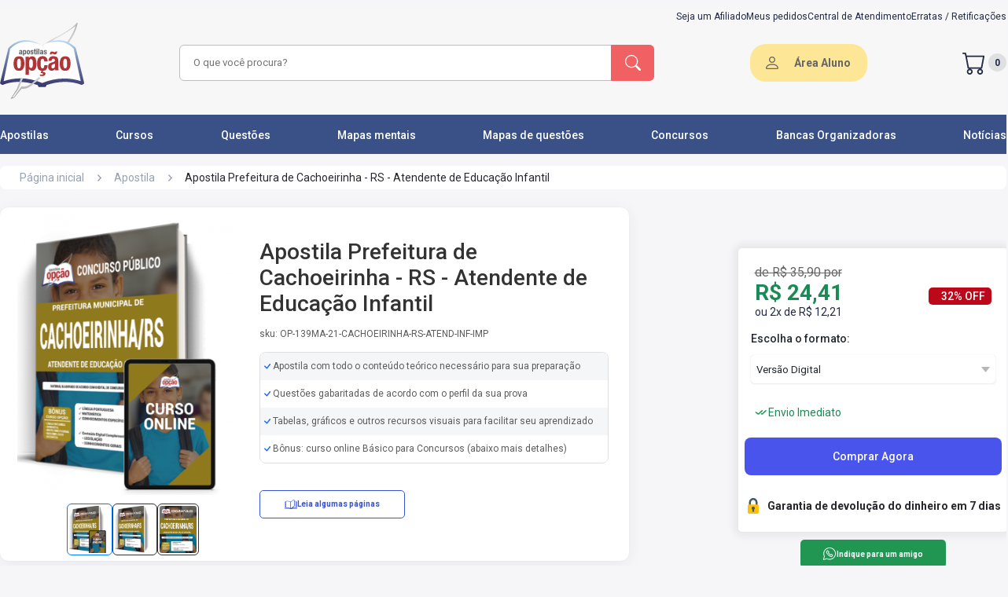

--- FILE ---
content_type: text/html; charset=UTF-8
request_url: https://www.apostilasopcao.com.br/apostila/prefeitura-cachoeirinha-rs-atendente-educacao-infantil
body_size: 26134
content:
<!DOCTYPE html>
<html itemtype="http://schema.org/WebPage" lang="pt-BR">
<head>
            <script>
        window.dataLayer = window.dataLayer || [];
        dataLayer = [[]];
            </script>
    <script>(function(w,d,s,l,i){w[l]=w[l]||[];w[l].push({'gtm.start':
    new Date().getTime(),event:'gtm.js'});var f=d.getElementsByTagName(s)[0],
    j=d.createElement(s),dl=l!='dataLayer'?'&l='+l:'';j.async=true;j.src=
    'https://www.googletagmanager.com/gtm.js?id='+i+dl;f.parentNode.insertBefore(j,f);
    })(window,document,'script','dataLayer','GTM-5DRM9F8');</script>
    <!-- Google tag (gtag.js) -->
    
    
        <link rel="preconnect" href="https://fonts.googleapis.com">
    <link rel="preconnect" href="https://fonts.gstatic.com" crossorigin>
    <link rel="preload"
          as="style"
          href="https://fonts.googleapis.com/css2?family=Roboto:wght@300;400;500;700;900&display=swap" />
    <link
        rel="stylesheet"
        href="https://fonts.googleapis.com/css2?family=Roboto:wght@300;400;500;700;900&display=swap"
        media="print" onload="this.media='all'"
    />
    <noscript>
        <link
            href="https://fonts.googleapis.com/css2?family=Roboto:wght@300;400;500;700;900&display=swap"
            rel="stylesheet"
            type="text/css"
        />
    </noscript>
    <link rel="icon" type="image/png" href="https://www.apostilasopcao.com.br/favicon.ico">
    <link rel="stylesheet" href="https://www.apostilasopcao.com.br/assets/css/main.css?v=1768246673">
    <style> .campaign-banner{display:block;text-decoration:none;transition:all .3s ease;width:100%}.campaign-banner:hover{box-shadow:0 2px 10px rgba(0,0,0,.1);transform:translateY(-1px)}.campaign-banner-content{align-items:center;display:flex;justify-content:center;min-height:60px;position:relative;width:100%}.campaign-banner-content:before{background:linear-gradient(45deg,transparent 30%,hsla(0,0%,100%,.1) 50%,transparent 70%);bottom:0;content:"";left:0;opacity:0;pointer-events:none;position:absolute;right:0;top:0;transition:opacity .3s ease}.campaign-banner-content:hover:before{opacity:1}@media (max-width:768px){.campaign-banner-desktop{display:none!important}.campaign-banner-mobile{display:block!important}}@media (min-width:769px){.campaign-banner-mobile{display:none!important}}.campaign-counter{background:linear-gradient(135deg,#000,#333);border-bottom:3px solid #ff6b35;overflow:hidden;position:relative}.campaign-counter:before{background:linear-gradient(90deg,transparent,hsla(0,0%,100%,.1),transparent);content:"";height:100%;left:-100%;position:absolute;top:0;transition:left 2s ease;width:100%}.campaign-counter.active:before{left:100%}.campaign-counter-content{position:relative;z-index:2}@media (max-width:480px){.campaign-counter-content{flex-direction:column;gap:8px!important}}.campaign-counter-icon,.campaign-counter-logo{filter:drop-shadow(0 2px 4px rgba(0,0,0,.3));transition:all .3s ease}.campaign-counter-icon:hover,.campaign-counter-logo:hover{transform:scale(1.05)}.campaign-counter-clock{text-align:center}.campaign-counter-time{animation:pulse 2s ease-in-out infinite;letter-spacing:2px;text-shadow:0 2px 4px rgba(0,0,0,.5)}@keyframes pulse{0%,to{opacity:1}50%{opacity:.8}}.campaign-counter-labels span{position:relative}.campaign-counter-labels span:after{background:currentColor;bottom:-2px;content:"";height:1px;left:50%;position:absolute;transform:translateX(-50%);transition:width .3s ease;width:0}.campaign-counter-labels span:hover:after{width:100%}.campaign-counter.urgent{animation:urgentPulse 1s ease-in-out infinite}@keyframes urgentPulse{0%,to{box-shadow:0 0 0 0 rgba(255,107,53,.7)}50%{box-shadow:0 0 0 10px rgba(255,107,53,0)}}.campaign-counter.urgent .campaign-counter-time{animation:urgentFlash .5s ease-in-out infinite;color:#f44!important}@keyframes urgentFlash{0%,to{opacity:1}50%{opacity:.5}}.campaign-banner:focus,.campaign-counter:focus{outline:2px solid #ff6b35;outline-offset:2px}.campaign-image-loading{animation:loading 1.5s infinite;background:linear-gradient(90deg,#f0f0f0 25%,#e0e0e0 50%,#f0f0f0 75%);background-size:200% 100%}@keyframes loading{0%{background-position:200% 0}to{background-position:-200% 0}}@media (prefers-color-scheme:dark){.campaign-counter{border-bottom-color:#ff8c5a}.campaign-image-loading{background:linear-gradient(90deg,#2a2a2a 25%,#1a1a1a 50%,#2a2a2a 75%)}}@media print{.campaign-banner,.campaign-counter{display:none!important}}.promotionblockdown{align-items:center;display:none;height:118px;justify-content:center;width:100%}@media screen and (max-width:769px){.promotionblockdown{height:auto;padding:10px}}.promotionblockdown.clickon{display:flex}@media screen and (max-width:769px){.promotionblockdown.clickon{display:flex;flex-direction:row;gap:16px;justify-content:space-around;width:100%}.promotionblockdown.clickon .clockimg{display:none}.promotionblockdown.clickon>img{width:103px}}.promotionblockdown img.clockimg{margin:0 25px}.promotionblockdown img.imgdesconto{display:inline-block}@media screen and (max-width:769px){.promotionblockdown .clock_container{margin-top:10px}}.promotionblockdown .clock_container .clockcount{font-family:ds-digitalbold,sans-serif;font-size:68px;font-weight:700;line-height:.7;width:400px}@media screen and (max-width:769px){.promotionblockdown .clock_container .clockcount{font-size:46px;font-weight:700;line-height:.7;text-align:center;width:100%}}.promotionblockdown .clock_container .time-label span{font-weight:700}@media screen and (max-width:769px){.promotionblockdown .clock_container .time-label span{font-size:12px}}.promotionblockdown .clock_container .time-label .horas{padding:0 10px}.promotionblockdown .clock_container .time-label .minutos{padding:0 42px}@media screen and (max-width:769px){.promotionblockdown .clock_container .time-label .minutos{padding:0 32px}}.promotionblockdown .clock_container .time-label .segundos{padding:0}
 </style>
    
    <meta name="apple-mobile-web-app-capable" content="yes"/>
    <meta name="HandheldFriendly" content="true"/>
    <meta name="viewport" content="width=device-width,minimum-scale=1.0"/>
    <meta http-equiv="Content-Type" content="text/html; charset=utf-8"/>
    <meta http-equiv="X-UA-Compatible" content="IE=edge,chrome=1">
    <meta name="theme-color" content="#395187">
    <meta name="robots" content="INDEX,FOLLOW" />
            <style> @media (max-width:1140px){.header{background-color:#f7f7f7;height:auto}}.header .container .breadcrumbs{padding:.875rem 0 .938rem}@media (max-width:1140px){.header .container .breadcrumbs{padding:.875rem 0 0}}.header .container .breadcrumbs ul{border-radius:8px;height:30px;margin-bottom:8px}.header .container .breadcrumbs ul li a{color:#98a1b0;font-size:.875rem}.header .container .breadcrumbs ul li .productName{color:#29272e;font-size:.875rem;font-weight:400}.header .container .productTitle{display:flex;justify-content:flex-start}@media (max-width:769px){.header .container .productTitle{justify-content:center}}.header .container .productTitle .title{color:#29272e;font-size:2rem;margin-bottom:.813rem}@media (max-width:769px){.header .container .productTitle .title{font-size:24px;margin-bottom:0;margin-top:12px}}.header .container .alignInfo{align-items:center;background:#fff;border-radius:.625rem;box-shadow:0 .25rem 1.25rem -.125rem rgba(50,50,71,.08),0 0 .063rem 0 rgba(12,26,75,.1);display:flex;height:450px;padding:15px 26px 15px 10px;width:800px}@media (max-width:1140px){.header .container .alignInfo{flex-direction:column;height:auto;padding:15px 10px;width:100%}}.header .container .alignInfo .product-img-box{align-items:center;display:flex;flex-direction:column;margin-right:15px;width:350px}@media (max-width:1140px){.header .container .alignInfo .product-img-box{display:none}}.header .container .alignInfo .product-img-box #lightGallery a{display:flex;justify-content:center}.header .container .alignInfo .product-img-box #lightGallery a .info-img{height:360px;width:auto}.header .container .alignInfo .product-img-box #lightGallery>:not(.first-image){display:none}.header .container .alignInfo #mainImageContainer{align-items:center;display:flex;justify-content:center;margin-bottom:10px;width:100%}.header .container .alignInfo #mainImage{height:400px;-o-object-fit:cover;object-fit:cover;width:auto}.header .container .alignInfo #thumbnailGallery{display:flex!important;gap:5px;margin-top:10px;position:relative;z-index:1}.header .container .alignInfo .thumbnail-image{border:1px solid #333;border-radius:6px;cursor:pointer;height:66px;-o-object-fit:cover;object-fit:cover;padding:2px;width:auto}.header .container .alignInfo .thumbnail-image:hover{border-color:#007bff;transition:.5s ease-in-out}.header .container .alignInfo .thumbnail-image.active{border-color:#007bff}.header .container .alignInfo .video-thumbnail{align-items:center;cursor:pointer;display:flex;justify-content:center;position:relative}.header .container .alignInfo .video-thumbnail .video-overlay{left:50%;position:absolute;top:50%;transform:translate(-50%,-50%);z-index:2}.header .container .alignInfo .video-thumbnail .info-img{height:300!important;max-width:250!important;-o-object-fit:cover!important;object-fit:cover!important;width:auto!important}.header .container .alignInfo .thumbnail-image.video-thumbnail-small{border:1px solid #333!important;border-radius:6px!important;cursor:pointer!important;display:inline-block!important;flex-shrink:0!important;height:66px!important;-o-object-fit:cover!important;object-fit:cover!important;overflow:hidden!important;padding:2px!important;position:relative!important;transition:transform .2s ease!important;width:66px!important}.header .container .alignInfo .thumbnail-image.video-thumbnail-small:hover{border-color:#007bff!important;transition:.5s ease-in-out!important}.header .container .alignInfo .thumbnail-image.video-thumbnail-small:after{background:rgba(0,0,0,.7);border-radius:50%;content:"";height:20px;left:50%;position:absolute;top:50%;transform:translate(-50%,-50%);width:20px;z-index:2}.header .container .alignInfo .thumbnail-image.video-thumbnail-small:before{border-bottom:8px solid transparent;border-left:8px solid #fff;border-top:8px solid transparent;content:"";height:0;left:50%;position:absolute;top:50%;transform:translate(-45%,-50%);width:0;z-index:3}.header .container .alignInfo .thumbnail-image.video-thumbnail-small img{height:100%!important;-o-object-fit:cover!important;object-fit:cover!important;width:100%!important}.header .container .alignInfo .playVideo{align-items:center;background:#000;border-radius:8px;display:flex;height:350px;justify-content:center;overflow:hidden;position:relative;width:300;z-index:10}.header .container .alignInfo .productTitleGroup{width:510px}@media (max-width:1140px){.header .container .alignInfo .productTitleGroup{width:100%}}.header .container .alignInfo .productTitleGroup h1{color:#333;font-size:28px;font-weight:500;margin-bottom:15px}@media (max-width:1140px){.header .container .alignInfo .productTitleGroup h1{font-size:18px}}.header .container .alignInfo .productTitleGroup .sku{color:#5c5c5c;font-size:12px;font-weight:400;margin-bottom:16px}.header .container .alignInfo .productTitleGroup .stars{align-items:center;display:flex;margin:18px 0}@media (max-width:1140px){.header .container .alignInfo .productTitleGroup .stars{flex-direction:column}}.header .container .alignInfo .productTitleGroup .stars ul{display:flex;gap:.25rem}.header .container .alignInfo .productTitleGroup .stars ul li span i{color:#fcd64b;font-size:1.125rem}.header .container .alignInfo .productTitleGroup .stars .avarageCount{color:#fff;font-size:.75rem;margin-left:.375rem}.header .container .alignInfo .productTitleGroup .preVenda{margin-bottom:19px}.header .container .alignInfo .productTitleGroup .preVenda .liberation{color:#fff;font-size:12px;font-style:normal;font-weight:700}.header .container .alignInfo .productTitleGroup .preVenda .liberation span{color:#fff;font-size:12px;font-style:normal;font-weight:400;line-height:162.023%}.header .container .alignInfo .productTitleGroup .information{border:1px solid #e0e0e0;border-radius:8px;margin-bottom:34px;overflow:hidden;width:100%}.header .container .alignInfo .productTitleGroup .information li{align-items:center;display:flex;height:35px;padding-left:5px}.header .container .alignInfo .productTitleGroup .information li img{padding-right:2px}.header .container .alignInfo .productTitleGroup .information li span{color:#5c5c5c;font-size:12px;font-weight:400}.header .container .alignInfo .productTitleGroup .information li:nth-child(odd){background-color:#f5f6f7}.header .container .alignInfo .productTitleGroup .information li:nth-child(2n){background-color:#fff}.header .container .alignInfo .productTitleGroup .alignButton{display:flex;justify-content:space-between}.header .container .alignInfo .productTitleGroup .alignButton .sumario{align-items:stretch;border:1px solid #3754db;border-radius:5px;display:flex;height:36px;justify-content:center;margin-bottom:15px;width:185px}.header .container .alignInfo .productTitleGroup .alignButton .sumario .buttonProduct{align-items:center;color:#3754db;display:flex;font-size:10px;font-style:normal;font-weight:600;gap:6px}.header .container .alignInfo .productTitleGroup .alignButton .sumario img{height:16px}.header .container .alignInfo .productTitleGroup .errata{margin-top:19px}.header .container .alignInfo .productTitleGroup .errata .titleErrata{color:#fff;font-size:12px}.header .container .alignInfo.question{margin-top:40px}.body{margin-top:35px}@media (max-width:1140px){.body{margin-top:10px}}.body .container .elementsHandout{display:flex;justify-content:space-between}@media (max-width:1140px){.body .container .elementsHandout{flex-direction:column-reverse}}.body .container .elementsHandout .firstElement{display:flex}@media (max-width:1140px){.body .container .elementsHandout .firstElement{margin:1.375rem auto 0;width:100%}.body .container .elementsHandout .firstElement .resources{width:100%}}.body .container .elementsHandout .firstElement .resources .resourceBox{background-color:#fff;border-radius:.625rem;box-shadow:0 .25rem 1.25rem -.125rem rgba(50,50,71,.08),0 0 .063rem 0 rgba(12,26,75,.1);height:auto;margin-bottom:2.063rem;min-height:17rem;padding:.75rem .813rem 0;width:43.438rem}@media (max-width:1140px){.body .container .elementsHandout .firstElement .resources .resourceBox{height:15.375rem;overflow-x:auto;overflow-y:hidden;width:100%}}.body .container .elementsHandout .firstElement .resources .resourceBox h2{font-size:1.125rem;font-weight:500;line-height:normal}.body .container .elementsHandout .firstElement .resources .resourceBox .benefits{display:grid;gap:50px 0;grid-template-columns:1fr 1fr;padding:1rem .438rem}.body .container .elementsHandout .firstElement .resources .resourceBox .benefits .resource{flex-shrink:0;height:56px;width:20.6rem}@media (max-width:1140px){.body .container .elementsHandout .firstElement .resources .resourceBox .benefits .resource{height:100%}}.body .container .elementsHandout .firstElement .resources .resourceBox .benefits .resource.question{align-items:baseline;display:flex}.body .container .elementsHandout .firstElement .resources .resourceBox .benefits .resource.question .alignDescription{text-align:justify}.body .container .elementsHandout .firstElement .resources .resourceBox .benefits .resource.question .alignDescription .smallDescription{font-size:14px;line-height:0}.body .container .elementsHandout .firstElement .resources .resourceBox .benefits .resource p{align-items:stretch;color:#29272e;display:flex;font-size:.875rem;font-style:normal;font-weight:400;gap:.25rem;line-height:1.215rem}.body .container .elementsHandout .firstElement .resources .resourceBox .benefits .resource p .iconCheck{font-size:.7rem}.body .container .elementsHandout .firstElement .resources .resourceBox .benefits .resource p .iconCheck i{color:#00de74}.body .container .elementsHandout .firstElement .resources .resourceBox .benefits .resource .alignDescription{padding:0 .5rem;width:20rem}@media (max-width:1140px){.body .container .elementsHandout .firstElement .resources .resourceBox .benefits .resource .alignDescription{width:100%}}.body .container .elementsHandout .firstElement .resources .resourceBox .benefits .resource .alignDescription .smallDescription{color:#666;font-size:.75rem;font-style:normal;font-weight:400;line-height:162.023%}.body .container .elementsHandout .firstElement .resources .resourceBox .benefits.question{gap:40px 0}.body .container .elementsHandout .firstElement .resources .resourceBox.question{min-height:15.5rem}.body .container .elementsHandout .firstElement .resources h2{font-size:1.125rem;font-weight:500;line-height:normal}.body .container .elementsHandout .firstElement .resources .infoBox{align-items:center;background-color:#fff;border-radius:.625rem;box-shadow:0 .25rem 1.25rem -.125rem rgba(50,50,71,.08),0 0 .063rem 0 rgba(12,26,75,.1);display:flex;height:110px;margin-top:15px;overflow-x:auto;overflow-y:hidden;padding:0 .813rem;width:880px}@media (max-width:1140px){.body .container .elementsHandout .firstElement .resources .infoBox{width:100%}}@media (max-width:769px){.body .container .elementsHandout .firstElement .resources .infoBox{height:auto;overflow:hidden}}.body .container .elementsHandout .firstElement .resources .infoBox .info{grid-column-gap:20px;grid-row-gap:20px;align-items:baseline;display:flex}@media (max-width:769px){.body .container .elementsHandout .firstElement .resources .infoBox .info{align-items:flex-start;flex-direction:column;padding:10px 0}}.body .container .elementsHandout .firstElement .resources .infoBox .info .resource{min-width:12rem}.body .container .elementsHandout .firstElement .resources .infoBox .info .resource p{color:#222b45;font-size:14px;font-weight:500;line-height:16.41px;text-align:left}.body .container .elementsHandout .firstElement .resources .infoBox .info .resource .alignDescription{margin-top:2px;max-width:205px;overflow:hidden;text-overflow:ellipsis;white-space:nowrap}@media (max-width:769px){.body .container .elementsHandout .firstElement .resources .infoBox .info .resource .alignDescription{max-width:310px}}.body .container .elementsHandout .firstElement .resources .infoBox .info .resource .alignDescription .description{color:#5c5c5c;font-size:14px;font-weight:400;line-height:18.75px;text-align:left}.body .container .elementsHandout .firstElement .resources .infoBox .info .resource .alignDescription .description.intitution{color:#2f80ed}.body .container .elementsHandout .firstElement .resources .infoBox .info .resource .alignDescription .description.intitution:hover{text-decoration:underline;transition:2s ease-out}.body .container .elementsHandout .firstElement .resources .infoBox .info .resource:last-child{margin-right:0}@media (min-width:1140px){.body .container .elementsHandout .firstElement .resources .infoBox::-webkit-scrollbar{height:4px;width:4px}.body .container .elementsHandout .firstElement .resources .infoBox::-webkit-scrollbar-thumb{background-color:hsla(0,0%,40%,.52);border-radius:3px}.body .container .elementsHandout .firstElement .resources .infoBox::-webkit-scrollbar-thumb:hover{background-color:#555}.body .container .elementsHandout .firstElement .resources .infoBox::-webkit-scrollbar-track{background-color:transparent;margin:10px}}.body .container .elementsHandout .firstElement .resources .mobileInformation{display:none;margin-bottom:40px;margin-top:10px}@media (max-width:1140px){.body .container .elementsHandout .firstElement .resources .mobileInformation{display:block}}.body .container .elementsHandout .firstElement .resources .mobileInformation .infoGroup{margin-top:16px}.body .container .elementsHandout .firstElement .resources .mobileInformation .infoGroup .information li{align-items:baseline;display:flex;gap:5px;margin-bottom:21px}.body .container .elementsHandout .firstElement .resources .mobileInformation .infoGroup .information li span{color:#5c5c5c;font-size:12px}.body .container .elementsHandout .firstElement .resources .mobileInformation h2{font-size:1.125rem;font-weight:500;line-height:normal}.body .container .elementsHandout .firstElement .instituitionBox{align-items:center;background-color:#fff;border-radius:10px;display:flex;font-size:.875rem;font-style:normal;font-weight:400;height:4.625rem;justify-content:center;margin-top:2rem;width:44.125rem}@media (max-width:1140px){.body .container .elementsHandout .firstElement .instituitionBox{padding:10px;width:100%}}.body .container .elementsHandout .firstElement .instituitionBox .btnInstituition{color:#666;font-size:.875rem;font-weight:500}@media (max-width:1140px){.body .container .elementsHandout .firstElement .instituitionBox .btnInstituition{text-align:center}}.lightgallery img{cursor:pointer}.lg-counter span{color:#999}.lg-img-wrap{padding:70px!important}.lg-thumb{display:flex}@media (max-width:769px){.lg-thumb{margin-bottom:40px}}.lg-backdrop{opacity:.5!important}.lg-toolbar{background-color:rgba(0,0,0,.45)}.lg-thumb-outer{background-color:#0d0a0a}.lg-thumb-outer img{cursor:pointer}@media (max-width:769px){.lg-thumb-outer img{margin:-20px 0 0;padding:25px 50px 25px 0}.lg-components{margin:-40px 0}}.lg-sub-html{background-color:rgba(0,0,0,.45)}.lg-thumb-item{height:110px!important}@media (max-width:769px){.lg-thumb-item{height:80px!important}}.lg-thumb-item img{height:100px}.showStates .discount-lightning{align-items:center;background-color:#cd201f;display:none;height:50px;justify-content:center;width:100%}@media (max-width:769px){.showStates .discount-lightning{height:76px}}.showStates .discount-lightning.show{display:flex;position:relative;z-index:38}.showStates .discount-lightning.fixed-top{position:fixed;top:0;width:100%;z-index:38}.showStates .discount-lightning .alignDiscount{display:flex}@media (max-width:769px){.showStates .discount-lightning .alignDiscount{margin-right:20px}}.showStates .discount-lightning .alignDiscount img{margin-right:6px}@media (max-width:769px){.showStates .discount-lightning .alignDiscount img{height:40px;width:40px}}.showStates .discount-lightning .alignDiscount .groupText{display:flex}@media (max-width:769px){.showStates .discount-lightning .alignDiscount .groupText{align-items:center;display:flex;flex-direction:column}}.showStates .discount-lightning .alignDiscount .groupText p{align-items:center;color:#fff;display:flex;margin:0;padding:6px;text-align:center}@media (max-width:769px){.showStates .discount-lightning .alignDiscount .groupText p{padding:0}.showStates .discount-lightning .alignDiscount .groupText p.bold{font-weight:700}.showStates .discount-lightning .alignDiscount .groupText p.max{text-transform:uppercase}}.showStates .discount-lightning .alignDiscount .groupText span{color:#fff;margin:0;padding:6px;text-align:center}.wppButton{align-items:stretch;background:#219653;border-radius:5px;display:flex;height:36px;justify-content:center;width:185px}.wppButton .buttonProduct{align-items:center;color:#fff;display:flex;font-size:10px;font-style:normal;font-weight:600;gap:6px}.wppButton img{height:16px}.wppButton:hover{background:#16b45a;transition:1s}.onlyMobile{display:none;width:100%}@media (max-width:1140px){.onlyMobile{display:block}}.onlyDesktop{display:block}@media (max-width:1140px){.onlyDesktop{display:none}}.desktopInformation{display:block}@media (max-width:1140px){.desktopInformation{display:none}}.descriptionBox{font-size:.875rem;font-style:normal;font-weight:400;margin-top:1.2rem}@media (max-width:1140px){.descriptionBox{width:100%}}.descriptionBox .descriptionTitle{color:#29272e;font-size:1.125rem;font-style:normal;font-weight:500;margin-bottom:.538rem}.descriptionBox .descriptionCard{border-radius:11px;max-height:14.625rem;overflow:hidden;padding:6px 0;position:relative;width:770px}@media (max-width:1140px){.descriptionBox .descriptionCard{width:100%}}.descriptionBox .descriptionCard h3,.descriptionBox .descriptionCard p,.descriptionBox .descriptionCard strong{color:#555856;line-height:22px}.descriptionBox .descriptionCard:before{background:linear-gradient(transparent,#f7f7f7);bottom:0;content:"";height:10rem;position:absolute;width:100%}.descriptionBox .descriptionCard.active{height:auto;max-height:none}.descriptionBox .descriptionCard.active:before{visibility:hidden}.descriptionBox .descriptionMore{align-items:center;display:flex;justify-content:center;position:relative}.descriptionBox .descriptionMore .btnMore{align-items:center;background:#fff;border-radius:100px;box-shadow:0 1px 3px 0 rgba(50,50,71,.1),0 0 1px 0 rgba(12,26,75,.2);color:#666;display:flex;font-size:12px;font-weight:600;height:36px;justify-content:center;width:91px}.descriptionBox .descriptionMore .btnMore:hover{color:#939393;transition:1s}.evidenceBox{font-size:.875rem;font-style:normal;font-weight:400;margin-top:1.563rem;width:42.625rem}@media (max-width:1140px){.evidenceBox{width:100%}}.evidenceBox .evidenceTitle{color:#29272e;font-size:1.125rem;font-style:normal;font-weight:500;margin-bottom:1rem}.evidenceBox .depoimentoSwiper{width:43.6875rem}@media (max-width:1140px){.evidenceBox .depoimentoSwiper{width:100%}}.evidenceBox .depoimentoSwiper .story{align-items:center;border-radius:.75rem;cursor:pointer;display:flex;height:393.19px;justify-content:center;margin-bottom:2.188rem;width:43.6875rem}@media (max-width:1140px){.evidenceBox .depoimentoSwiper .story{height:220px;width:100%}}.evidenceBox .depoimentoSwiper .story .imgVideo,.evidenceBox .depoimentoSwiper .story iframe{border-radius:12px;height:393.19px;width:699px}@media (max-width:1140px){.evidenceBox .depoimentoSwiper .story .imgVideo,.evidenceBox .depoimentoSwiper .story iframe{height:220px}}.evidenceBox .depoimentoSwiper .story .youtubeIcon{position:absolute}.evidenceBox .depoimentoSwiper .story.loading{cursor:wait}.reviewBox{font-size:.875rem;font-style:normal;font-weight:400;margin-top:1rem;width:770px}@media (max-width:1140px){.reviewBox{width:100%}}.reviewBox .reviewGroup{margin-top:30px}.reviewBox .reviewGroup .swiper-wrapper{align-items:center;display:flex}.reviewBox .reviewGroup .swiper-wrapper .swiper-slide{margin-right:82px;width:auto}.reviewBox .reviewGroup .swiper-wrapper img{height:100%;width:388px}@media (max-width:769px){.reviewBox .reviewGroup .swiper-wrapper img{width:282px}}.reviewBox .reviewGroup .swiper-pagination-review{margin-top:20px;position:sticky}.reviewBox .reviewGroup .swiper-pagination-review .swiper-pagination-bullet{height:12px;width:12px}.relatedBox{margin-bottom:2rem;margin-top:2.063rem}.relatedBox .groupTitle{align-items:baseline;display:flex;justify-content:space-between}.relatedBox .groupTitle h2{font-size:1.125rem;font-weight:500;line-height:normal;margin-bottom:.938rem}.relatedBox .groupTitle a{color:#2f80ed;font-size:14px}.relatedBox .groupTitle a:hover{text-decoration:underline}.relatedBox .block-related{align-items:center;display:flex;gap:42px;overflow:hidden}@media (max-width:769px){.relatedBox .block-related{display:grid;gap:10px;grid-template-columns:1fr 1fr;justify-items:center}}@media (max-width:440px){.relatedBox .block-related{grid-template-columns:1fr 1fr}}.relatedBox .block-related .reviewBox .reviewGroup .reviewSwiper .relatedBox .block-related{width:auto}.relatedBox .block-related .box-related-item{background:#fff;border-radius:5px;cursor:pointer;margin-right:2px;overflow:hidden;padding-bottom:25px;width:260px}.relatedBox .block-related .box-related-item .wrapper-img{align-items:center;background-image:url(../img/fundocinza.jpg);display:flex;justify-content:center;min-height:150px;width:100%}.relatedBox .block-related .box-related-item .wrapper-img img{height:150px;padding:8px}.relatedBox .block-related .box-related-item .wrapper-img.Curso img{padding:0}.relatedBox .block-related .box-related-item h3{color:#666;font-size:14px;font-style:normal;font-weight:400;line-height:24px;margin-bottom:8px;margin-top:8px}.relatedBox .block-related .box-related-item .type{color:#23292e;font-size:12px;font-weight:700}.relatedBox .block-related .box-related-item .price-box .badges-display{display:flex}.relatedBox .block-related .box-related-item .price-box .regular-price{color:#ed7819;font-size:29.6px;font-weight:700;height:29px;line-height:.86;margin:0;text-align:left}.relatedBox .block-related .box-related-item .price-box .special-price{color:#ed7819;font-size:22px;font-weight:700;line-height:1.22}.relatedBox .block-related .box-related-item .price-box .badges-list-price{background:#198b54;border-radius:3px;color:#fff;font-size:12px;font-weight:700;margin:2px auto auto 25px;min-width:-moz-max-content;min-width:max-content;mix-blend-mode:normal;padding:2px 5px;text-align:center;width:25%}.relatedBox .block-related .box-related-item .price-box .preco-parcelado{color:#333;font-size:12px;line-height:1.28;margin:0;padding-bottom:8px;text-align:left}.relatedBox .block-related .box-related-item .price-box .preco-parcelado small{display:inline;font-size:12px;margin-left:3px}.relatedBox .block-related .box-related-item .wrapper-content{padding:2px 8px}.relatedBox .block-related .box-related-item .wrapper-content .apartirde{color:#666;font-size:12px;font-weight:500;line-height:1;margin-bottom:5px}.relatedBox .block-related .box-related-item .wrapper-content .old-price{color:#666;font-size:12px;line-height:1;text-decoration-line:line-through}.relatedBox .block-related .box-related-item .wrapper-content .align-price{display:flex;height:22px}.relatedBox .block-related .box-related-item .wrapper-content .align-price .regular-price{color:#141414;font-size:17px;font-weight:600}.relatedBox .block-related .box-related-item .wrapper-content .align-price .porcentagem-desconto{background:#198b54;border-radius:3px;color:#fff;font-size:12px;font-weight:700;margin:2px auto auto 25px;min-width:-moz-max-content;min-width:max-content;mix-blend-mode:normal;padding:2px 5px;text-align:center;width:25%}.relatedBox .block-related .box-related-item .wrapper-content .installments-price{color:#666;font-size:12px;font-style:normal;font-weight:400;line-height:1;margin-top:4px;max-width:230px}.relatedBox .block-related .swiper-wrapper{height:395px}.relatedBox .block-related .swiper-button{align-items:center;background:#243757;border-radius:73%;box-shadow:0 0 5px 0 rgba(0,0,0,.251);color:#fff;display:flex;height:28px;justify-content:center;padding:17px}@media (max-width:769px){.relatedBox .block-related .swiper-button{display:none}}.relatedBox .block-related .swiper-button-next:after,.relatedBox .block-related .swiper-button-prev:after{font-size:14px;font-weight:600}.relatedBox .block-related .box{align-items:center;background:#fff;border-radius:5px;box-shadow:0 0 1.1847px 0 rgba(9,30,66,.09),0 11.84701px 21.32463px 0 rgba(9,30,66,.08);display:flex;height:auto;justify-content:center;min-height:343px;position:relative;width:222px}@media (max-width:769px){.relatedBox .block-related .box{margin-bottom:15px;width:195px}}@media (max-width:440px){.relatedBox .block-related .box{width:150px}}.relatedBox .block-related .box:nth-child(n+6){display:none}.relatedBox .block-related .box .porcentagem-desconto{background-color:#ff9546;border-radius:2px;color:#fff;font-size:11px;font-weight:600;padding:5px 10px;position:absolute;right:10px;top:7px}.relatedBox .block-related .box .productContent{align-items:center;display:flex;flex-direction:column;justify-content:center}@media (max-width:440px){.relatedBox .block-related .box .productContent img{height:auto;width:97px}}.relatedBox .block-related .box .productContent .type{margin:10px 0 2px;padding:0 17px;width:100%}.relatedBox .block-related .box .productContent .type .borderProduct{align-items:center;border:2px solid #3754db;border-radius:6px;display:flex;height:24px;justify-content:center;width:61px}.relatedBox .block-related .box .productContent .type .borderProduct .product{color:#3754db;font-size:12px;font-weight:700;text-transform:capitalize}.relatedBox .block-related .box .productContent .description{margin-top:10px;width:100%}.relatedBox .block-related .box .productContent .description .descriptionAlign{align-items:flex-start;display:flex;flex-direction:column;justify-content:space-evenly;min-height:75px;padding:0 4px}@media (max-width:440px){.relatedBox .block-related .box .productContent .description .descriptionAlign{padding:0 9px}}.relatedBox .block-related .box .productContent .description .descriptionAlign .title{color:#5c5c5c;font-size:14px;font-weight:400;line-height:20px;margin-bottom:5px}@media (max-width:440px){.relatedBox .block-related .box .productContent .description .descriptionAlign .title{font-size:13px;margin-bottom:14px}}.relatedBox .block-related .box .productContent .description .descriptionAlign .subtitle{color:#666;font-size:12px;font-weight:500}.relatedBox .block-related .box .productContent .description .descriptionAlign .regular-title{color:#666;font-size:12px}.relatedBox .block-related .box .productContent .description .descriptionAlign .regular-price{color:#141414;font-size:17px;font-weight:600}.relatedBox .block-related .box .productContent .imageProduct{height:240px;width:174px}.s-wpp{align-items:center;display:flex;gap:30px;justify-content:center;margin-bottom:3.75rem;margin-top:2.063rem}@media (max-width:769px){.s-wpp{flex-direction:column}}.s-wpp .contact{align-items:center;background:#66cb9f;border-radius:16px;display:flex;height:79px;justify-content:space-around;width:380px}@media (max-width:769px){.s-wpp .contact{padding:15px;width:308px}}.s-wpp .contact p{color:#fff;font-size:14px;font-weight:500}@media (max-width:769px){.s-wpp .contact p{margin-left:13px}}.mobileSwiper{display:none}@media (max-width:1140px){.mobileSwiper{display:block}}.mobileSwiper{background:#fff;border-radius:10px;height:320px;overflow:hidden;position:relative;width:100%}.mobileSwiper .swiper-slide{align-items:center;background:#fff;display:flex;justify-content:center}.mobileSwiper .info-img,.mobileSwiper .productImage{max-height:85%;max-width:100%;-o-object-fit:contain;object-fit:contain}.mobileSwiper .playVideoMobile{align-items:center;display:flex;height:100%;justify-content:center;position:relative}.mobileSwiper .playVideoMobile .youtubeIcon{position:absolute}.mobileSwiper .swiper-pagination{bottom:16px;left:0;position:absolute;right:0;text-align:center}.mobileSwiper .swiper-pagination-bullet{background:#c9c9c9;opacity:1}.mobileSwiper .swiper-pagination-bullet-active{background:#2f80ed}
 </style>
    <style> .secondElement{margin-left:-55px;width:21.25rem}@media (max-width:1140px){.secondElement{display:none;margin:0!important;width:100%}}.secondElement .product{align-items:center;display:flex;flex-direction:column;transform:translateY(0);transition:transform .4s ease,position .4s ease}.secondElement .product.fixed{position:fixed;top:20px;transform:translateY(20%);transition:transform .4s ease,position .4s ease;z-index:999}.secondElement .product.sticky{position:sticky;top:0}.secondElement .product .priceBox{background:#fff;border-radius:5px;box-shadow:0 0 10px 6px rgba(0,0,0,.059);padding:7px 8px 23px}@media (max-width:1140px){.secondElement .product .priceBox{width:100%}}.secondElement .product .priceBox .productGroup{margin-bottom:14px}.secondElement .product .priceBox .mobileInfo{display:none;padding:0 8px}@media (max-width:1140px){.secondElement .product .priceBox .mobileInfo{align-items:flex-start;display:flex;flex-direction:column}}.secondElement .product .priceBox .mobileInfo h2{font-size:18px}.secondElement .product .priceBox .mobileInfo .sku{color:#666;font-size:12px;font-weight:400;margin-bottom:11px;margin-top:6px}.secondElement .product .priceBox .mobileInfo .stars{display:flex;margin:10px 0 21px}@media (max-width:769px){.secondElement .product .priceBox .mobileInfo .stars{flex-direction:column}}.secondElement .product .priceBox .mobileInfo .stars ul{display:flex}.secondElement .product .priceBox .mobileInfo .stars ul li span i{color:#fcd64b;font-size:110%;width:1em}.secondElement .product .priceBox .mobileInfo .stars ul li span i.actived{color:#ffc300}.secondElement .product .priceBox .mobileInfo .stars .num-avaliacoes{color:#29272e;display:inline-block;font-size:12px;margin-left:6px;margin-top:4px;text-align:left}@media (max-width:769px){.secondElement .product .priceBox .mobileInfo .stars .num-avaliacoes{margin-left:0}}.secondElement .product .priceBox .mobileInfo .sumario{align-items:stretch;border:1px solid #3754db;border-radius:5px;display:flex;height:36px;justify-content:center;margin:15px 0;width:185px}.secondElement .product .priceBox .mobileInfo .sumario .buttonProduct{align-items:center;color:#3754db;display:flex;font-size:10px;font-style:normal;font-weight:600;gap:6px}.secondElement .product .priceBox .mobileInfo .sumario img{height:16px}.secondElement .product .priceBox .productFormat{display:flex;flex-direction:column;margin-bottom:23px;margin-top:18px;padding:0 8px}.secondElement .product .priceBox .productFormat .liberacao{color:#198b54;display:flex;font-size:14px;font-weight:400;gap:5px;margin-left:3px;margin-top:11px}.secondElement .product .priceBox .productFormat .customSelect{margin:6px 0 18px}.secondElement .product .priceBox .productFormat .customSelect select{border:none;border-radius:4px;box-shadow:0 0 1px 0 rgba(50,50,71,.2),0 1px 2px 0 rgba(50,50,71,.08);height:36px}.secondElement .product .priceBox .productFormat .buttons{display:flex;flex-direction:column}.secondElement .product .priceBox .productFormat .buttons label{font-size:14px;font-weight:500;margin-bottom:7px}.secondElement .product .priceBox .productFormat .buttons .btnAlign{display:flex;margin-top:7px}.secondElement .product .priceBox .productFormat .buttons .btnAlign button{align-items:center;color:#222b45;display:flex;font-size:13px;height:42px;justify-content:center;width:115px}.secondElement .product .priceBox .productFormat .buttons .btnAlign button.digital{border:2px solid #dfe2e6;border-bottom-left-radius:4px;border-right:none;border-top-left-radius:4px}.secondElement .product .priceBox .productFormat .buttons .btnAlign button.impresso{border:2px solid #dfe2e6;border-bottom-right-radius:4px;border-left:none;border-top-right-radius:4px}.secondElement .product .priceBox .productFormat .buttons .btnAlign button.solo{border-radius:4px}.secondElement .product .priceBox .productFormat .buttons .btnAlign button.combo{border:2px solid #dfe2e6;border-left:none;border-radius:4px}.secondElement .product .priceBox .productFormat .buttons .btnAlign button.active{background:#1e65ff;border:none;color:#fff;transition:background .3s,color .3s}.secondElement .product .priceBox .productFormat .preVenda{margin-bottom:0;margin-top:12px}@media (max-width:769px){.secondElement .product .priceBox .productFormat .preVenda{margin-bottom:25px;margin-top:0}}.secondElement .product .priceBox .productFormat .preVenda p{color:#eb5757;font-size:14px;font-weight:500}.secondElement .product .priceBox .productFormat .preVenda p span{color:#eb5757;font-size:14px;font-weight:400}.secondElement .product .priceBox .priceGroup{padding:0 13px;width:100%}.secondElement .product .priceBox .priceGroup .totalPrice{color:#666;font-size:1rem;font-weight:400;text-decoration-line:line-through}.secondElement .product .priceBox .priceGroup .group{align-items:baseline;display:flex;justify-content:space-between}.secondElement .product .priceBox .priceGroup .group .alignPrice .price{color:#198b54;font-size:1.75rem;font-weight:700;margin-top:4px}.secondElement .product .priceBox .priceGroup .group .alignPrice .specialPrice{color:#222b45;font-size:14px;font-weight:400;line-height:normal}.secondElement .product .priceBox .priceGroup .group .offer{align-items:center;background-color:#bd081c;border-radius:5px;color:#fff;display:flex;font-size:14px;font-weight:500;height:21.224px;justify-content:center;padding:0 6px 0 14px;width:80px}.secondElement .product .priceBox .priceGroup .cupom{display:block;font-size:14px;margin-top:6px}.secondElement .product .priceBox .priceGroup .cupom strong{color:#bd081c;text-decoration:underline}.secondElement .product .priceBox .btnGroup{margin-top:1.5rem}.secondElement .product .priceBox .btnGroup .btnCart{align-items:center;background-color:#4954ed;border-radius:8px;color:#fff;display:flex;font-size:14px;font-style:normal;font-weight:500;gap:10px;height:48px;justify-content:center;width:327px}@media (max-width:1140px){.secondElement .product .priceBox .btnGroup .btnCart{width:100%}}.secondElement .product .priceBox .btnGroup .btnCart span i{color:#fff}.secondElement .product .priceBox .btnGroup .btnCart:hover{background-color:#3944d4;transition:3s}.secondElement .product .priceBox .securityGroup{align-items:center;display:flex;justify-content:center;margin-top:1.813rem;width:100%}.secondElement .product .priceBox .securityGroup .securityLock{height:20px;margin-right:8px;width:20px}.secondElement .product .priceBox .securityGroup .securityMessage{color:#29272e;font-size:14px;font-weight:600}.secondElement .product .wppButton{align-items:stretch;background:#219653;border-radius:5px;display:flex;height:36px;justify-content:center;margin-top:10px;width:185px}.secondElement .product .wppButton .buttonProduct{align-items:center;color:#fff;display:flex;font-size:10px;font-style:normal;font-weight:600;gap:6px}.secondElement .product .wppButton img{height:16px}.secondElement .product .wppButton:hover{background:#16b45a;transition:1s}.fixedButtonMobile{background-color:#fff;bottom:0;box-shadow:0 .25rem 1.25rem .875rem rgba(50,50,71,.08),0 0 .0625rem 0 rgba(12,26,75,.1);display:none;left:0;padding:1rem;position:fixed;width:100%;z-index:20000}@media (max-width:769px){.fixedButtonMobile{align-items:center}}.fixedButtonMobile .priceMobile{width:400px}.fixedButtonMobile .priceMobile .totalPrice{color:#666;font-size:.825rem;font-weight:400}.fixedButtonMobile .priceMobile .price{color:#198b54;font-size:1rem;font-weight:700;margin-top:4px}.fixedButtonMobile .priceMobile .specialPrice{color:#222b45;font-size:14px;font-weight:400;line-height:normal}.fixedButtonMobile .btnCart{align-items:center;background-color:#4954ed;border-radius:8px;color:#fff;display:flex;font-size:14px;font-style:normal;font-weight:500;gap:10px;height:48px;justify-content:center;width:327px}@media (max-width:1140px){.fixedButtonMobile .btnCart{width:100%}}.fixedButtonMobile .btnCart span i{color:#fff}.fixedButtonMobile .btnCart:hover{background-color:#3944d4;transition:3s}.fixedButtonMobile .dNone{display:none}.priceGroup{padding:0 13px;width:100%}@media (max-width:1140px){.priceGroup{margin-bottom:10px;padding:0}}.priceGroup .totalPrice{color:#666;font-size:1rem;font-weight:400;text-decoration-line:line-through}.priceGroup .group{align-items:baseline;display:flex;justify-content:space-between}.priceGroup .group .alignPrice .price{color:#198b54;font-size:1.75rem;font-weight:700;margin-top:4px}.priceGroup .group .alignPrice .specialPrice{color:#222b45;font-size:14px;font-weight:400;line-height:normal}.priceGroup .group .offer{align-items:center;background-color:#bd081c;border-radius:5px;color:#fff;display:flex;font-size:14px;font-weight:500;height:21.224px;justify-content:center;padding:0 6px 0 14px;width:80px}.btnGroup{margin-top:1.5rem}@media (max-width:1140px){.btnGroup{margin-top:0;width:100%}}.btnGroup .btnCart,.btnGroup .btnOutStock{align-items:center;border-radius:8px;color:#fff;display:flex;font-size:14px;font-style:normal;font-weight:500;gap:10px;height:48px;justify-content:center;width:327px}@media (max-width:1140px){.btnGroup .btnCart,.btnGroup .btnOutStock{width:100%}}.btnGroup .btnCart{background-color:#4954ed}.btnGroup .btnCart span i{color:#fff}.btnGroup .btnCart:hover{background-color:#3944d4;transition:3s}.btnGroup .btnOutStock{background-color:#bfbfbf}.btnGroup .btnOutStock:hover{cursor:not-allowed}.btnGroup .dNone{display:none!important}.securityGroup{align-items:center;display:flex;justify-content:center;margin-top:1.813rem;width:100%}.securityGroup .securityLock{height:20px;margin-right:8px;width:20px}.securityGroup .securityMessage{color:#29272e;font-size:14px;font-weight:600}.productFormat{display:flex;flex-direction:column;margin-bottom:23px;margin-top:18px;padding:0 8px}@media (max-width:1140px){.productFormat{padding:0;width:100%}}.productFormat .liberacao{color:#198b54;display:flex;font-size:14px;font-weight:400;gap:5px;margin-left:3px;margin-top:11px}.productFormat .customSelect{margin:6px 0 18px}.productFormat .customSelect select{border:none;border-radius:4px;box-shadow:0 0 1px 0 rgba(50,50,71,.2),0 1px 2px 0 rgba(50,50,71,.08);height:36px}.productFormat .buttons{display:flex;flex-direction:column}.productFormat .buttons label{font-size:14px;font-weight:500;margin-bottom:7px}.productFormat .buttons .btnAlign{display:flex;margin-top:7px}.productFormat .buttons .btnAlign button{align-items:center;color:#222b45;display:flex;font-size:13px;height:42px;justify-content:center;width:115px}.productFormat .buttons .btnAlign button.digital{border:2px solid #dfe2e6;border-bottom-left-radius:4px;border-right:none;border-top-left-radius:4px}.productFormat .buttons .btnAlign button.impresso{border:2px solid #dfe2e6;border-bottom-right-radius:4px;border-left:none;border-top-right-radius:4px}.productFormat .buttons .btnAlign button.solo{border-radius:4px}.productFormat .buttons .btnAlign button.combo{border:2px solid #dfe2e6;border-left:none;border-radius:4px}.productFormat .buttons .btnAlign button.active{background:#1e65ff;border:none;color:#fff;transition:background .3s,color .3s}.productFormat .preVenda{margin-bottom:0;margin-top:12px}@media (max-width:769px){.productFormat .preVenda{margin-bottom:25px;margin-top:0}}.productFormat .preVenda p{color:#eb5757;font-size:14px;font-weight:500}.productFormat .preVenda p span{color:#eb5757;font-size:14px;font-weight:400}.wppAlign{display:flex;justify-content:center;margin-top:14px}.playVideo,.playVideoMobile{align-items:center;cursor:pointer;display:flex;height:190px;justify-content:center}.playVideo .imgVideo,.playVideoMobile .imgVideo{border-radius:12px}.playVideo .youtubeIcon,.playVideoMobile .youtubeIcon{position:absolute}.playVideo.loading,.playVideoMobile.loading{cursor:wait}.playVideo .productImage,.playVideo iframe,.playVideoMobile .productImage,.playVideoMobile iframe{border-radius:10px;height:190px;width:329px}@media (max-width:1140px){.playVideo .productImage,.playVideo iframe,.playVideoMobile .productImage,.playVideoMobile iframe{height:auto;min-height:182px;width:100%}}.playVideoMobile{display:none}@media (max-width:1140px){.playVideoMobile{display:flex}}.productImage{border-radius:10px;height:190px;width:329px}@media (max-width:1140px){.productImage{height:auto;min-height:182px;width:100%}}.productImgBoxMobile{display:none}@media (max-width:1140px){.productImgBoxMobile{display:flex;justify-content:center;width:100%}}.productImgBoxMobile .mobile{display:none}@media (max-width:769px){.productImgBoxMobile .mobile{display:block}}.productImgBoxMobile #lightGalleryMobile a{display:none}.productImgBoxMobile #lightGalleryMobile a.first-image{display:inline-block}.productImgBoxMobile .info-img{height:400px}@media (max-width:769px){.productImgBoxMobile .info-img{height:331px}}.productImgBoxMobile.questoes .info-img{height:auto}@media (max-width:769px){.productImgBoxMobile.questoes .info-img{height:auto}}.alignBtnToggle{display:none;margin-top:9px;text-align:center}@media (max-width:1140px){.alignBtnToggle{display:block;margin-bottom:10px}}.alignBtnToggle .btnToggle{color:#3754db;font-size:12px;font-weight:500}
 </style>

    <link rel="canonical" href="https://www.apostilasopcao.com.br/apostila/prefeitura-cachoeirinha-rs-atendente-educacao-infantil"/>
    <meta name="description"
          content="Compre aqui a Apostila Prefeitura de Cachoeirinha - RS - Atendente de Educação Infantil. Invista no seu futuro, estude com a apostila da Editora Opção."/>
    <meta name="keywords" content="apostila,prefeitura,cachoeirinha,rs,atendente,educacao,infantil"/>
    <meta property="og:title" content="Apostila Prefeitura de Cachoeirinha - RS - Atendente de Educação Infantil | Apostilas Opção"/>
    <meta property="og:url" content="https://www.apostilasopcao.com.br/apostila/prefeitura-cachoeirinha-rs-atendente-educacao-infantil"/>
    <meta property="og:image" content=""/>
    <meta property="og:description" content="&lt;p&gt;Apostila Prefeitura de Cachoeirinha - RS - Atendente de Educação Infantil. Essa apostila aborda os seguintes temas:&lt;/p&gt;
 &lt;p&gt;Língua Portuguesa&lt;/p&gt;
&lt;p&gt;Matemática&lt;/p&gt;
&lt;p&gt;Conhecimentos Específicos&lt;/p&gt;
&lt;p&gt;Conteúdo Digital Complementar e Exclusivo: Legislação e Conhecimentos Gerais&lt;/p&gt;
"/>
    <title>Apostila Prefeitura de Cachoeirinha - RS - Atendente de Educação Infantil</title>
</head>
<body>
    <noscript><iframe src="https://www.googletagmanager.com/ns.html?id=GTM-5DRM9F8"
height="0" width="0" style="display:none;visibility:hidden"></iframe></noscript>
<div class="sidebar">
    <button class="btn-menu" aria-label="Menu">
        <i class="menu-icon"></i>
    </button>
    <div class="content-sidebar">
        <div class="logo">
            <a aria-label="Logo" href="https://www.apostilasopcao.com.br">
                <svg width="62" height="56" viewBox="0 0 107 97" fill="none" xmlns="http://www.w3.org/2000/svg">
                    <g clip-path="url(#clip0_463_1170)">
                        <path fill-rule="evenodd" clip-rule="evenodd" d="M73.5339 38.611C74.0319 39.3231 74.6808 39.5672 75.4255 39.5132C86.424 28.8317 97.2062 12.7771 98.7855 0.0440251C98.2629 -0.082621 97.8001 0.0688952 97.3873 0.449599C94.1762 4.74791 85.6831 10.9505 74.6059 16.503C67.5084 20.061 60.3644 24.2989 52.9457 29.2602L54.6363 30.3469C61.4852 25.9984 68.7105 21.259 75.5352 17.5021C82.9037 13.4463 89.2791 8.87137 96.1537 4.12004C92.4135 15.7799 84.7864 26.7461 73.6985 37.0932C73.9253 37.6434 73.8278 38.1427 73.5339 38.6106V38.611Z" fill="url(#paint0_radial_463_1170)"/>
                        <path fill-rule="evenodd" clip-rule="evenodd" d="M4.68794 74.1668C4.84372 73.4995 4.95461 72.8307 5.09696 72.1473C5.23547 71.482 5.37322 70.7906 5.52861 70.1C5.99365 68.0373 6.31058 66.0316 6.78713 63.9712C7.10674 62.5896 7.30856 61.206 7.62895 59.8546C7.78741 59.1862 7.91787 58.5017 8.05638 57.803C8.60506 55.0375 9.18021 52.3825 9.73005 49.6105L12.6945 35.2708C12.7708 34.8246 12.9792 33.5547 13.1165 33.2138C13.2347 32.9207 13.7557 32.5305 14.0059 32.2798L15.6815 30.8156C18.2446 28.5815 21.9852 26.5176 25.1702 25.4597C27.8603 24.5659 30.7725 23.9996 33.646 23.9996C35.3776 23.9996 37.1172 24.0455 38.7974 24.274L42.2042 24.8716C42.9129 25.0212 43.6711 25.2294 44.3575 25.4046C45.2208 25.6258 46.5622 26.0172 47.3749 26.3405C47.7187 26.4771 48.0433 26.5593 48.389 26.6944C48.7278 26.8272 49.0075 26.9201 49.3455 27.0552L52.1242 28.2291C52.1311 28.2329 52.1461 28.2406 52.1564 28.2474C52.3801 28.4598 53.4295 29.1653 53.6555 29.2602L57.2277 26.914C57.6141 26.8034 57.753 26.6623 58.1716 26.5586L63.1312 25.2841C64.4177 24.96 65.7534 24.7293 67.066 24.5047L68.3989 24.3164C69.3877 24.1959 70.3151 24.1033 71.328 24.1022C71.6415 24.1018 71.7209 24.0486 72.0348 24.0482C73.852 24.0455 75.8452 24.1056 77.4844 24.3823C77.8565 24.445 78.2 24.4848 78.5318 24.5514C80.1963 24.885 81.8439 25.3403 83.4255 25.9426C84.2646 26.262 84.9813 26.6206 85.7702 26.9925C87.6729 27.8893 89.3681 29.1692 90.9961 30.4796C91.3403 30.7566 93.5918 32.7436 93.7119 33.1319C93.9122 33.7793 94 34.5009 94.1577 35.1655L96.8255 47.4238C96.9146 47.775 96.9644 48.1114 97.0485 48.4661C97.0841 48.6164 97.1125 48.7832 97.1521 48.9696L97.939 52.534C98.0192 52.9128 98.0975 53.2059 98.1608 53.5774L98.6001 55.6175C98.9339 57.0103 99.1492 58.346 99.5037 59.723C99.8506 61.0706 100.062 62.4446 100.386 63.7994C100.793 65.5005 101.089 67.2112 101.503 68.9062C101.857 70.3598 102.178 72.0475 102.495 73.5297C102.538 73.7314 102.601 73.8699 102.617 74.0654C102.223 74.0329 101.86 73.8511 101.472 73.7406C98.2809 72.8315 95.1004 72.0789 91.7861 71.6167C91.328 71.5528 90.9543 71.4728 90.4981 71.4345C89.6294 71.3615 88.692 71.1824 87.8072 71.1342C86.8967 71.0841 85.9594 71.0064 85.0677 70.9329L82.129 70.8797C77.2492 70.8797 72.6011 71.3125 67.8748 72.2924L63.7493 73.2355C62.9835 73.428 62.2238 73.6426 61.4944 73.8695C60.0444 74.321 58.586 74.7028 57.1621 75.2645L54.571 76.2211C53.2738 76.6798 53.9494 76.7131 52.0333 75.9077L48.9039 74.7296C48.5455 74.6114 48.2056 74.4916 47.8514 74.3631C47.4992 74.2353 47.1316 74.1224 46.7495 73.9954C45.2772 73.5075 43.8108 73.1004 42.2952 72.7224C41.8854 72.6203 41.5182 72.5468 41.1406 72.4576C40.7324 72.3612 40.3648 72.2637 39.947 72.1814L37.5715 71.7181C35.9305 71.3833 34.225 71.1877 32.5344 71.0263C31.4263 70.9207 30.2967 70.7925 29.1806 70.7803C28.8928 70.7772 28.8299 70.7263 28.5248 70.7259C28.0341 70.7255 27.5418 70.7271 27.0511 70.729C26.601 70.7309 26.2035 70.649 25.6828 70.6769L24.2632 70.7278C24.026 70.7278 23.7885 70.7259 23.5514 70.7259L17.6291 71.2428C17.4653 71.2631 17.1476 71.2937 16.9956 71.3194L13.859 71.8328C11.6443 72.1929 7.91557 73.1456 5.82176 73.8312C5.44957 73.9533 5.08737 74.1335 4.68756 74.1668H4.68794Z" fill="#FEFEFE" stroke="#FEFEFE" stroke-width="0.756121" stroke-miterlimit="22.9256"/>
                        <path fill-rule="evenodd" clip-rule="evenodd" d="M67.2628 23.0603L62.0902 25.4723C74.8707 22.1516 85.5837 24.2545 93.7579 33.0187L102.713 74.184C85.5216 68.8358 69.2028 70.4099 53.6559 76.6549C35.8246 69.0252 19.3684 69.4304 4.59472 74.2969L13.067 33.1006C23.6995 22.5434 36.8713 21.3473 52.2198 28.179C35.9873 19.22 22.0473 20.2194 10.6406 32.2186L0 77.0647C0.879039 77.9482 1.89928 78.6625 3.05266 79.2177C15.2598 74.1683 29.9384 73.5202 48.2869 79.4075C48.0494 80.6981 49.0129 81.7411 50.2867 81.8425H57.2991C58.525 81.2655 59.079 80.4371 59.0161 79.2587C73.4671 74.6282 88.3889 73.2233 103.937 79.0945C105.177 78.6147 106.255 77.9474 107.165 77.085L96.4315 32.0005C87.6986 23.4498 79.2954 20.8549 67.2624 23.0599L67.2628 23.0603Z" fill="url(#paint1_linear_463_1170)"/>
                        <path fill-rule="evenodd" clip-rule="evenodd" d="M30.9832 35.7399C31.9497 35.6404 31.9627 36.2774 31.9869 37.1678C32.0034 37.7639 32.0425 38.9883 31.4831 39.1723C30.6202 39.4558 30.578 38.3658 30.5592 37.7612C30.5312 36.8651 30.5005 36.3364 30.9832 35.7399ZM29.2293 34.7906V41.8284H30.5005C30.4997 41.4317 30.4199 39.7214 30.573 39.6862C30.5761 39.6854 30.5933 39.7011 30.6056 39.7038C30.8435 39.9735 31.0096 40.2081 31.5998 40.2547C34.0926 40.4514 33.4948 35.6247 32.704 34.9708C32.0475 34.4283 30.9436 34.5759 30.5768 35.3117C30.4452 35.0921 30.4917 35.1246 30.4913 34.8009L29.2293 34.791V34.7906Z" fill="#606062"/>
                        <path fill-rule="evenodd" clip-rule="evenodd" d="M26.926 37.4823C26.926 37.9154 27.0039 38.6351 26.8017 38.9752C26.6402 39.2465 25.9891 39.5201 25.7002 39.1662C25.4561 38.8677 25.5378 38.1675 25.8509 37.9445C25.9791 37.853 26.7476 37.5458 26.9257 37.4823H26.926ZM24.2252 38.3126V39.0192C24.5307 39.6104 24.4854 40.1403 25.3602 40.2501C26.4177 40.3829 26.6172 39.9042 26.936 39.6016L27.0788 40.1273H28.3929C28.0572 38.8035 28.6665 35.8409 27.797 35.0439C27.4287 34.706 24.5483 33.8379 24.4186 36.4155L25.4972 36.4259C25.8628 36.3337 25.5263 35.3121 26.5408 35.6182C27.0354 35.7674 27.0822 36.5475 26.5646 36.7932C26.1341 36.9979 25.5336 37.0492 25.0862 37.2649C24.5103 37.5431 24.5295 37.7842 24.2249 38.3122L24.2252 38.3126Z" fill="#606062"/>
                        <path fill-rule="evenodd" clip-rule="evenodd" d="M53.5527 37.4823C53.5527 37.9154 53.6306 38.6351 53.4283 38.9752C53.2668 39.2465 52.6157 39.5201 52.3268 39.1662C52.0831 38.8677 52.1645 38.1675 52.4776 37.9445C52.6057 37.853 53.3742 37.5458 53.5523 37.4823H53.5527ZM52.1238 36.4262C52.4607 36.2403 52.1813 36.1825 52.3962 35.8301C52.5002 35.6595 52.7009 35.5776 52.9641 35.5875C53.441 35.6055 53.6958 36.0249 53.4951 36.5051C53.2918 36.9925 51.8345 37.0044 51.2639 37.5798C50.6873 38.1614 50.777 39.4547 51.3495 39.9697C51.6603 40.2497 52.0931 40.3148 52.5835 40.2367C53.0071 40.1694 53.3946 39.8732 53.5626 39.6016L53.7054 40.1273H55.0195C54.6838 38.8034 55.2931 35.8408 54.4236 35.0439C53.9532 34.6126 52.8317 34.5545 52.161 34.7538C51.3675 34.9895 51.0951 35.4276 51.0452 36.4155L52.1242 36.4259L52.1238 36.4262Z" fill="#606062"/>
                        <path fill-rule="evenodd" clip-rule="evenodd" d="M35.9501 35.6231C37.204 35.2106 37.0068 38.9756 36.3952 39.2587C35.4383 39.7014 35.3911 38.3255 35.3788 37.6755C35.3642 36.9156 35.2859 35.842 35.9501 35.6235V35.6231ZM38.1717 38.267C38.2619 37.6127 38.2315 36.6799 38.0731 36.039C37.8958 35.3231 37.5597 34.9367 36.9101 34.7507C35.6259 34.383 34.3056 34.8035 34.0658 36.4997C33.8567 37.9777 33.9967 39.8235 35.2882 40.1686C36.9289 40.6071 37.9499 39.874 38.1717 38.2674V38.267Z" fill="#606062"/>
                        <path fill-rule="evenodd" clip-rule="evenodd" d="M39.8971 38.3811H38.7387C38.2752 41.0942 43.211 40.8463 42.606 38.119C42.4951 37.6193 42.2602 37.436 41.8766 37.2374C41.2811 36.929 39.7436 36.8299 40.1361 35.8803C40.3149 35.632 40.6077 35.5049 40.9449 35.6293C41.2814 35.7536 41.2427 36.0792 41.3355 36.3872L42.5208 36.3869C42.6205 35.0863 41.7895 34.5909 40.511 34.6628C39.4213 34.724 38.53 35.381 38.7779 36.6157C39.0192 37.8163 40.1285 37.6468 41.0228 38.176C41.4886 38.4515 41.4495 39.1375 40.915 39.2917C40.1066 39.5247 40.0179 38.9776 39.8971 38.3814V38.3811Z" fill="#606062"/>
                        <path fill-rule="evenodd" clip-rule="evenodd" d="M42.9509 35.7211L43.6377 35.7295C43.6377 36.8062 43.5786 38.0608 43.6477 39.1164C43.7332 40.4242 44.6495 40.2026 45.8059 40.1353V39.2821L45.5059 39.1944C45.4154 39.173 45.3942 39.1883 45.2891 39.1527C45.1046 39.0896 45.1042 39.1049 45.042 38.9109L45.009 35.7276L45.8002 35.723L45.8052 34.7921L45.0117 34.7821L45.0106 33.2631H43.6381L43.627 34.7875L42.9382 34.7905L42.9501 35.7214L42.9509 35.7211Z" fill="#606062"/>
                        <path fill-rule="evenodd" clip-rule="evenodd" d="M48.732 40.1277H50.1029L50.1075 33.3623L50.078 33.0443L48.7462 33.0439L48.7308 33.3627L48.732 40.1277Z" fill="#606062"/>
                        <path fill-rule="evenodd" clip-rule="evenodd" d="M46.3573 40.1277H47.7286L47.7248 34.7902H46.3565L46.3573 40.1277Z" fill="#606062"/>
                        <path fill-rule="evenodd" clip-rule="evenodd" d="M38.4118 46.2507C41.6351 45.9255 41.6781 48.0073 41.7595 50.9159C41.814 52.8635 41.9456 56.8645 40.0793 57.466C37.202 58.393 37.0608 54.8297 36.9978 52.855C36.905 49.9269 36.8022 48.1994 38.4114 46.2511L38.4118 46.2507ZM32.5627 43.1484V66.1449H36.788C36.7876 64.8493 36.534 59.2601 37.0431 59.1445C37.0527 59.1422 37.1114 59.1927 37.1513 59.2015C37.9452 60.0827 38.4992 60.8491 40.4664 61.0013C48.7791 61.6445 46.7855 45.8727 44.1491 43.7365C41.9609 41.9631 37.9928 42.5198 36.7703 44.923C36.7757 44.1907 36.7722 44.2381 36.7703 43.1813L32.5627 43.1488V43.1484Z" fill="#B03336"/>
                        <path fill-rule="evenodd" clip-rule="evenodd" d="M56.2828 53.9149C56.2145 55.8861 55.8131 59.0561 53.1265 57.8226C51.6332 57.1369 51.6969 53.9321 51.6785 51.9991C51.6597 50.0593 51.6209 46.8843 53.0179 46.1137C55.7019 44.6338 56.0146 47.6492 56.4101 49.3721H60.4823C61.4638 41.709 51.0565 40.3175 48.2505 45.8226C46.9982 48.2793 46.9299 52.6511 47.444 55.6057C48.4159 61.1923 51.6082 60.5525 52.9585 61.2577C52.6879 61.8787 52.4627 62.1105 52.1393 62.678C50.616 65.3494 54.6333 62.6948 54.7396 65.4665C53.3145 66.8022 52.5602 65.9271 50.8566 65.8357L50.4771 67.15C52.2916 68.3101 56.1512 68.0388 57.1852 66.5814C58.9671 64.0707 57.0221 62.4277 54.1356 62.4851C55.1766 59.7364 56.3503 61.9556 58.8124 59.5233C60.0568 58.2943 60.5103 56.2052 60.5916 53.9153H56.2828V53.9149Z" fill="#B03336"/>
                        <path fill-rule="evenodd" clip-rule="evenodd" d="M69.8455 51.9008C69.8455 53.326 70.0983 55.6964 69.4422 56.8159C68.9185 57.7097 66.8055 58.6092 65.8685 57.4449C65.0773 56.462 65.3417 54.1571 66.3581 53.4225C66.7736 53.1221 69.2672 52.1105 69.8455 51.9004V51.9008ZM65.2085 48.4247C66.144 47.9013 65.3785 48.6172 65.7607 47.5329C65.9399 47.024 65.7296 47.0668 66.0929 46.4623C67.1201 44.7547 70.8507 45.787 69.659 48.6841C68.999 50.2888 64.2704 50.3275 62.4195 52.2218C60.2869 54.4039 60.3276 61.9981 66.6996 60.9692C67.5272 60.8357 68.1549 60.5759 68.6441 60.1867L69.8769 58.8782L70.342 60.6092H74.6036C73.5143 56.2504 75.4911 46.4979 72.6702 43.875C71.4754 42.7639 62.129 39.9058 61.7081 48.3907L65.2085 48.4251V48.4247Z" fill="#B03336"/>
                        <path fill-rule="evenodd" clip-rule="evenodd" d="M23.6527 45.8883C26.2096 45.037 26.4725 48.7079 26.5285 50.9171C26.5795 52.9354 26.6712 57.0083 25.0877 57.7495C22.0017 59.1942 21.8497 54.705 21.8098 52.5834C21.763 50.104 21.5109 46.6015 23.6527 45.8883ZM30.817 54.5144C31.1082 52.3806 31.0104 49.3373 30.4985 47.2451C29.1119 41.5809 22.8324 42.1992 20.2632 43.7116C16.254 46.072 15.8081 59.1743 21.5178 60.7178C26.809 62.1484 30.1018 59.7567 30.8174 54.5144H30.817Z" fill="#B03336"/>
                        <path fill-rule="evenodd" clip-rule="evenodd" d="M72.6441 37.3724L72.7531 36.5471L70.6297 36.7369C69.5784 39.6329 64.2842 32.6261 63.2828 40.3304C63.6603 40.3454 65.1448 40.3228 65.4944 40.317C65.4445 39.9689 65.5515 39.8388 65.9318 39.5411C66.7778 38.9492 67.5579 39.6054 68.5344 39.9581C70.8949 40.8118 72.2888 39.5078 72.6445 37.3717L72.6441 37.3724Z" fill="#B03336"/>
                        <path fill-rule="evenodd" clip-rule="evenodd" d="M46.3528 34.1351L47.7287 34.1355L47.7187 32.9647L46.3816 32.9651L46.3528 34.1351Z" fill="#606062"/>
                        <path fill-rule="evenodd" clip-rule="evenodd" d="M82.3823 45.8883C84.9392 45.037 85.202 48.7079 85.258 50.9171C85.3091 52.9354 85.4008 57.0083 83.8173 57.7495C80.7312 59.1942 80.5793 54.705 80.5394 52.5834C80.4926 50.104 80.2405 46.6015 82.3823 45.8883ZM89.5466 54.5144C89.8378 52.3806 89.74 49.3373 89.2281 47.2451C87.8414 41.5809 81.5619 42.1992 78.9923 43.7116C74.9831 46.072 74.5373 59.1743 80.247 60.7178C85.5381 62.1484 88.8314 59.7567 89.5466 54.5144Z" fill="#B03336"/>
                        <path fill-rule="evenodd" clip-rule="evenodd" d="M56.8666 38.3811H55.7083C55.2448 41.0942 60.1806 40.8463 59.5755 38.119C59.4646 37.6193 59.2298 37.436 58.8461 37.2374C58.2502 36.929 56.7131 36.8299 57.1057 35.8803C57.2845 35.632 57.5772 35.5049 57.9141 35.6293C58.2506 35.7536 58.2118 36.0792 58.3051 36.3872L59.4903 36.3869C59.5901 35.0863 58.759 34.5909 57.4805 34.6628C56.3908 34.724 55.4995 35.381 55.7474 36.6157C55.9884 37.8163 57.098 37.6468 57.9924 38.176C58.4578 38.4515 58.419 39.1375 57.8846 39.2917C57.0761 39.5247 56.9875 38.9776 56.8666 38.3814V38.3811Z" fill="#606062"/>
                        <path d="M21.2994 84.4569L13.4169 97L18.1129 95.1603L26.8339 84.6241C27.2764 83.988 27.6411 83.9823 28.3433 84.1224C33.6751 83.8931 36.1365 82.7727 40.0831 79.9414L51.8229 70.5759L49.3072 68.9034C39.6146 78.2009 34.3587 82.6758 27.337 80.9448L17.9451 94.3241L15.2618 95.1603L23.1442 84.6241L29.1818 70.9103L26.4984 70.5759L21.2994 84.4569Z" fill="url(#paint2_linear_463_1170)"/>
                    </g>
                    <defs>
                        <radialGradient id="paint0_radial_463_1170" cx="0" cy="0" r="1" gradientUnits="userSpaceOnUse" gradientTransform="translate(75.8656 19.7622) scale(62.3105 53.72)">
                            <stop stop-color="#E0E1E0"/>
                            <stop offset="1" stop-color="#88898A"/>
                        </radialGradient>
                        <linearGradient id="paint1_linear_463_1170" x1="51.8084" y1="81.9056" x2="55.3374" y2="22.1619" gradientUnits="userSpaceOnUse">
                            <stop stop-color="#35346B"/>
                            <stop offset="0.631373" stop-color="#7486AF"/>
                            <stop offset="1" stop-color="#B4D9F3"/>
                        </linearGradient>
                        <linearGradient id="paint2_linear_463_1170" x1="32.6199" y1="68.9034" x2="32.6199" y2="97" gradientUnits="userSpaceOnUse">
                            <stop stop-color="#D9D9D9"/>
                            <stop offset="1" stop-color="#979797"/>
                        </linearGradient>
                        <clipPath id="clip0_463_1170">
                            <rect width="107" height="97" fill="white"/>
                        </clipPath>
                    </defs>
                </svg>

            </a>
        </div>
        <ul class="menu-rapido second">
            <li>
                <a href="https://aluno.apostilasopcao.com.br/?from=checkout&redirect=#/login"
                   data-cat="lnk-area-aluno">
                    <img src="https://www.apostilasopcao.com.br/assets/img/bag-fill.svg" alt="livro-icon" width="20px" height="20px">Área Aluno
                </a>
            </li>
            <li>
                <a href="https://www.apostilasopcao.com.br/apostilas" data-cat="lnk-apostilas">
                    <img src="https://www.apostilasopcao.com.br/assets/img/book.svg" alt="livro-icon" width="20px" height="20px">Apostilas
                </a>
            </li>
            <li>
                <a href="https://www.apostilasopcao.com.br/caderno-questao" data-cat="lnk-questoes">
                    <img src="https://www.apostilasopcao.com.br/assets/img/book.svg" alt="livro-icon" width="20px" height="20px">Questões
                </a>
            </li>
            <li>
                <a href="https://www.apostilasopcao.com.br/mapa-mental" data-cat="lnk-mapa-mental">
                    <img src="https://www.apostilasopcao.com.br/assets/img/book.svg" alt="livro-icon" width="20px" height="20px">Mapas Mental
                </a>
            </li>
            <li>
                <a href="https://www.apostilasopcao.com.br/questoes" data-cat="lnk-mapa-questoes">
                    <img src="https://www.apostilasopcao.com.br/assets/img/book.svg" alt="livro-icon" width="20px" height="20px">Mapas de questões
                </a>
            </li>
            <li>
                <a href="https://www.apostilasopcao.com.br/concursos" data-cat="lnk-concursos">
                    <img src="https://www.apostilasopcao.com.br/assets/img/card-text.svg" alt="livro-icon" width="20px" height="20px">Concursos
                </a>
            </li>
            <li>
                <a href="/bancas" data-cat="lnk-cursos-gratis">
                    <img src="https://www.apostilasopcao.com.br/assets/img/card-text.svg" alt="livro-icon" width="20px" height="20px">Bancas Organizadoras
                </a>
            </li>
            <li>
                <a target="_blank" href="/blog/noticias/" data-cat="lnk-noticias">
                    <img src="https://www.apostilasopcao.com.br/assets/img/card-text.svg" alt="livro-icon" width="20px" height="20px">Notícias
                </a>
            </li>
            <li>
                <a href="https://checkout.apostilasopcao.com.br" data-cat="lnk-cart">
                    <img src="https://www.apostilasopcao.com.br/assets/img/cart-fill.svg" alt="livro-icon" width="20px" height="20px">Carrinho
                </a>
            </li>
        </ul>
        <ul class="menu-rapido second">
            <li>
                <a href="https://apostilasopcao.zendesk.com/hc/pt-br" data-cat="lnk-duvida">
                    <img src="https://www.apostilasopcao.com.br/assets/img/question-circle.svg" alt="livro-icon" width="20px" height="20px">Dúvidas Aquisição e Entrega
                </a>
            </li>
            <li>
                <a target="_blank" rel="nofollow" href="https://opconcursos.freshdesk.com/support/tickets/new" data-cat="lnk-atendimento">
                    <img src="https://www.apostilasopcao.com.br/assets/img/telephone-fill.svg" alt="livro-icon" width="20px" height="20px">Central de Atendimento
                </a>
            </li>
            <li>
                <a href="https://www.apostilasopcao.com.br/politica-trocas-devolucoes/" data-cat="lnk-devolucao">
                    <img src="https://www.apostilasopcao.com.br/assets/img/reply-all-fill.svg" alt="livro-icon" width="20px" height="20px">Política de Troca e Devoluções
                </a>
            </li>
        </ul>
        <ul class="menu-rapido second">
            <li>
                <a href="https://www.apostilasopcao.com.br/affiliate" data-cat="lnk-afiliado">
                    <img src="https://www.apostilasopcao.com.br/assets/img/people-fill.svg" alt="livro-icon" width="20px" height="20px">Afiliados / Parceiros
                </a>
            </li>
            <li>
                <a href="https://www.apostilasopcao.com.br/" data-cat="lnk-inicio">
                    <img src="https://www.apostilasopcao.com.br/assets/img/house-door-fill.svg" alt="livro-icon" width="20px" height="20px">Página Inicial
                </a>
            </li>
        </ul>
    </div>
</div>

<div class="main">
    <header id="header">
    <div class="container">
        <div class="topMenu">
            <ul>
                <li><a href="/affiliate">Seja um Afiliado</a></li>
                <li>
                    <a href="https://aluno.apostilasopcao.com.br/?from=checkout&redirect=pedidos#/login">Meus
                        pedidos</a></li>
                <li><a href="https://opconcursos.freshdesk.com/support/tickets/new" rel="nofollow"
                       target="_blank">Central de Atendimento</a></li>
                <li><a href="/errata-retificacao" class="btn">Erratas / Retificações</a></li>
            </ul>
        </div>
        <div class="contentHeader">
            <div class="align">
                <div class="menuMobile">
                    <div>
                        <button class="btn-menu" aria-label="Menu">
                            <i class="menu-icon"></i>
                        </button>
                    </div>
                    <a href="https://www.apostilasopcao.com.br" >
                        <svg width="107" height="97" viewBox="0 0 107 97" fill="none" xmlns="http://www.w3.org/2000/svg">
                            <g clip-path="url(#clip0_463_1170)">
                                <path fill-rule="evenodd" clip-rule="evenodd" d="M73.5339 38.611C74.0319 39.3231 74.6808 39.5672 75.4255 39.5132C86.424 28.8317 97.2062 12.7771 98.7855 0.0440251C98.2629 -0.082621 97.8001 0.0688952 97.3873 0.449599C94.1762 4.74791 85.6831 10.9505 74.6059 16.503C67.5084 20.061 60.3644 24.2989 52.9457 29.2602L54.6363 30.3469C61.4852 25.9984 68.7105 21.259 75.5352 17.5021C82.9037 13.4463 89.2791 8.87137 96.1537 4.12004C92.4135 15.7799 84.7864 26.7461 73.6985 37.0932C73.9253 37.6434 73.8278 38.1427 73.5339 38.6106V38.611Z" fill="url(#paint0_radial_463_1170)"/>
                                <path fill-rule="evenodd" clip-rule="evenodd" d="M4.68794 74.1668C4.84372 73.4995 4.95461 72.8307 5.09696 72.1473C5.23547 71.482 5.37322 70.7906 5.52861 70.1C5.99365 68.0373 6.31058 66.0316 6.78713 63.9712C7.10674 62.5896 7.30856 61.206 7.62895 59.8546C7.78741 59.1862 7.91787 58.5017 8.05638 57.803C8.60506 55.0375 9.18021 52.3825 9.73005 49.6105L12.6945 35.2708C12.7708 34.8246 12.9792 33.5547 13.1165 33.2138C13.2347 32.9207 13.7557 32.5305 14.0059 32.2798L15.6815 30.8156C18.2446 28.5815 21.9852 26.5176 25.1702 25.4597C27.8603 24.5659 30.7725 23.9996 33.646 23.9996C35.3776 23.9996 37.1172 24.0455 38.7974 24.274L42.2042 24.8716C42.9129 25.0212 43.6711 25.2294 44.3575 25.4046C45.2208 25.6258 46.5622 26.0172 47.3749 26.3405C47.7187 26.4771 48.0433 26.5593 48.389 26.6944C48.7278 26.8272 49.0075 26.9201 49.3455 27.0552L52.1242 28.2291C52.1311 28.2329 52.1461 28.2406 52.1564 28.2474C52.3801 28.4598 53.4295 29.1653 53.6555 29.2602L57.2277 26.914C57.6141 26.8034 57.753 26.6623 58.1716 26.5586L63.1312 25.2841C64.4177 24.96 65.7534 24.7293 67.066 24.5047L68.3989 24.3164C69.3877 24.1959 70.3151 24.1033 71.328 24.1022C71.6415 24.1018 71.7209 24.0486 72.0348 24.0482C73.852 24.0455 75.8452 24.1056 77.4844 24.3823C77.8565 24.445 78.2 24.4848 78.5318 24.5514C80.1963 24.885 81.8439 25.3403 83.4255 25.9426C84.2646 26.262 84.9813 26.6206 85.7702 26.9925C87.6729 27.8893 89.3681 29.1692 90.9961 30.4796C91.3403 30.7566 93.5918 32.7436 93.7119 33.1319C93.9122 33.7793 94 34.5009 94.1577 35.1655L96.8255 47.4238C96.9146 47.775 96.9644 48.1114 97.0485 48.4661C97.0841 48.6164 97.1125 48.7832 97.1521 48.9696L97.939 52.534C98.0192 52.9128 98.0975 53.2059 98.1608 53.5774L98.6001 55.6175C98.9339 57.0103 99.1492 58.346 99.5037 59.723C99.8506 61.0706 100.062 62.4446 100.386 63.7994C100.793 65.5005 101.089 67.2112 101.503 68.9062C101.857 70.3598 102.178 72.0475 102.495 73.5297C102.538 73.7314 102.601 73.8699 102.617 74.0654C102.223 74.0329 101.86 73.8511 101.472 73.7406C98.2809 72.8315 95.1004 72.0789 91.7861 71.6167C91.328 71.5528 90.9543 71.4728 90.4981 71.4345C89.6294 71.3615 88.692 71.1824 87.8072 71.1342C86.8967 71.0841 85.9594 71.0064 85.0677 70.9329L82.129 70.8797C77.2492 70.8797 72.6011 71.3125 67.8748 72.2924L63.7493 73.2355C62.9835 73.428 62.2238 73.6426 61.4944 73.8695C60.0444 74.321 58.586 74.7028 57.1621 75.2645L54.571 76.2211C53.2738 76.6798 53.9494 76.7131 52.0333 75.9077L48.9039 74.7296C48.5455 74.6114 48.2056 74.4916 47.8514 74.3631C47.4992 74.2353 47.1316 74.1224 46.7495 73.9954C45.2772 73.5075 43.8108 73.1004 42.2952 72.7224C41.8854 72.6203 41.5182 72.5468 41.1406 72.4576C40.7324 72.3612 40.3648 72.2637 39.947 72.1814L37.5715 71.7181C35.9305 71.3833 34.225 71.1877 32.5344 71.0263C31.4263 70.9207 30.2967 70.7925 29.1806 70.7803C28.8928 70.7772 28.8299 70.7263 28.5248 70.7259C28.0341 70.7255 27.5418 70.7271 27.0511 70.729C26.601 70.7309 26.2035 70.649 25.6828 70.6769L24.2632 70.7278C24.026 70.7278 23.7885 70.7259 23.5514 70.7259L17.6291 71.2428C17.4653 71.2631 17.1476 71.2937 16.9956 71.3194L13.859 71.8328C11.6443 72.1929 7.91557 73.1456 5.82176 73.8312C5.44957 73.9533 5.08737 74.1335 4.68756 74.1668H4.68794Z" fill="#FEFEFE" stroke="#FEFEFE" stroke-width="0.756121" stroke-miterlimit="22.9256"/>
                                <path fill-rule="evenodd" clip-rule="evenodd" d="M67.2628 23.0603L62.0902 25.4723C74.8707 22.1516 85.5837 24.2545 93.7579 33.0187L102.713 74.184C85.5216 68.8358 69.2028 70.4099 53.6559 76.6549C35.8246 69.0252 19.3684 69.4304 4.59472 74.2969L13.067 33.1006C23.6995 22.5434 36.8713 21.3473 52.2198 28.179C35.9873 19.22 22.0473 20.2194 10.6406 32.2186L0 77.0647C0.879039 77.9482 1.89928 78.6625 3.05266 79.2177C15.2598 74.1683 29.9384 73.5202 48.2869 79.4075C48.0494 80.6981 49.0129 81.7411 50.2867 81.8425H57.2991C58.525 81.2655 59.079 80.4371 59.0161 79.2587C73.4671 74.6282 88.3889 73.2233 103.937 79.0945C105.177 78.6147 106.255 77.9474 107.165 77.085L96.4315 32.0005C87.6986 23.4498 79.2954 20.8549 67.2624 23.0599L67.2628 23.0603Z" fill="url(#paint1_linear_463_1170)"/>
                                <path fill-rule="evenodd" clip-rule="evenodd" d="M30.9832 35.7399C31.9497 35.6404 31.9627 36.2774 31.9869 37.1678C32.0034 37.7639 32.0425 38.9883 31.4831 39.1723C30.6202 39.4558 30.578 38.3658 30.5592 37.7612C30.5312 36.8651 30.5005 36.3364 30.9832 35.7399ZM29.2293 34.7906V41.8284H30.5005C30.4997 41.4317 30.4199 39.7214 30.573 39.6862C30.5761 39.6854 30.5933 39.7011 30.6056 39.7038C30.8435 39.9735 31.0096 40.2081 31.5998 40.2547C34.0926 40.4514 33.4948 35.6247 32.704 34.9708C32.0475 34.4283 30.9436 34.5759 30.5768 35.3117C30.4452 35.0921 30.4917 35.1246 30.4913 34.8009L29.2293 34.791V34.7906Z" fill="#606062"/>
                                <path fill-rule="evenodd" clip-rule="evenodd" d="M26.926 37.4823C26.926 37.9154 27.0039 38.6351 26.8017 38.9752C26.6402 39.2465 25.9891 39.5201 25.7002 39.1662C25.4561 38.8677 25.5378 38.1675 25.8509 37.9445C25.9791 37.853 26.7476 37.5458 26.9257 37.4823H26.926ZM24.2252 38.3126V39.0192C24.5307 39.6104 24.4854 40.1403 25.3602 40.2501C26.4177 40.3829 26.6172 39.9042 26.936 39.6016L27.0788 40.1273H28.3929C28.0572 38.8035 28.6665 35.8409 27.797 35.0439C27.4287 34.706 24.5483 33.8379 24.4186 36.4155L25.4972 36.4259C25.8628 36.3337 25.5263 35.3121 26.5408 35.6182C27.0354 35.7674 27.0822 36.5475 26.5646 36.7932C26.1341 36.9979 25.5336 37.0492 25.0862 37.2649C24.5103 37.5431 24.5295 37.7842 24.2249 38.3122L24.2252 38.3126Z" fill="#606062"/>
                                <path fill-rule="evenodd" clip-rule="evenodd" d="M53.5527 37.4823C53.5527 37.9154 53.6306 38.6351 53.4283 38.9752C53.2668 39.2465 52.6157 39.5201 52.3268 39.1662C52.0831 38.8677 52.1645 38.1675 52.4776 37.9445C52.6057 37.853 53.3742 37.5458 53.5523 37.4823H53.5527ZM52.1238 36.4262C52.4607 36.2403 52.1813 36.1825 52.3962 35.8301C52.5002 35.6595 52.7009 35.5776 52.9641 35.5875C53.441 35.6055 53.6958 36.0249 53.4951 36.5051C53.2918 36.9925 51.8345 37.0044 51.2639 37.5798C50.6873 38.1614 50.777 39.4547 51.3495 39.9697C51.6603 40.2497 52.0931 40.3148 52.5835 40.2367C53.0071 40.1694 53.3946 39.8732 53.5626 39.6016L53.7054 40.1273H55.0195C54.6838 38.8034 55.2931 35.8408 54.4236 35.0439C53.9532 34.6126 52.8317 34.5545 52.161 34.7538C51.3675 34.9895 51.0951 35.4276 51.0452 36.4155L52.1242 36.4259L52.1238 36.4262Z" fill="#606062"/>
                                <path fill-rule="evenodd" clip-rule="evenodd" d="M35.9501 35.6231C37.204 35.2106 37.0068 38.9756 36.3952 39.2587C35.4383 39.7014 35.3911 38.3255 35.3788 37.6755C35.3642 36.9156 35.2859 35.842 35.9501 35.6235V35.6231ZM38.1717 38.267C38.2619 37.6127 38.2315 36.6799 38.0731 36.039C37.8958 35.3231 37.5597 34.9367 36.9101 34.7507C35.6259 34.383 34.3056 34.8035 34.0658 36.4997C33.8567 37.9777 33.9967 39.8235 35.2882 40.1686C36.9289 40.6071 37.9499 39.874 38.1717 38.2674V38.267Z" fill="#606062"/>
                                <path fill-rule="evenodd" clip-rule="evenodd" d="M39.8971 38.3811H38.7387C38.2752 41.0942 43.211 40.8463 42.606 38.119C42.4951 37.6193 42.2602 37.436 41.8766 37.2374C41.2811 36.929 39.7436 36.8299 40.1361 35.8803C40.3149 35.632 40.6077 35.5049 40.9449 35.6293C41.2814 35.7536 41.2427 36.0792 41.3355 36.3872L42.5208 36.3869C42.6205 35.0863 41.7895 34.5909 40.511 34.6628C39.4213 34.724 38.53 35.381 38.7779 36.6157C39.0192 37.8163 40.1285 37.6468 41.0228 38.176C41.4886 38.4515 41.4495 39.1375 40.915 39.2917C40.1066 39.5247 40.0179 38.9776 39.8971 38.3814V38.3811Z" fill="#606062"/>
                                <path fill-rule="evenodd" clip-rule="evenodd" d="M42.9509 35.7211L43.6377 35.7295C43.6377 36.8062 43.5786 38.0608 43.6477 39.1164C43.7332 40.4242 44.6495 40.2026 45.8059 40.1353V39.2821L45.5059 39.1944C45.4154 39.173 45.3942 39.1883 45.2891 39.1527C45.1046 39.0896 45.1042 39.1049 45.042 38.9109L45.009 35.7276L45.8002 35.723L45.8052 34.7921L45.0117 34.7821L45.0106 33.2631H43.6381L43.627 34.7875L42.9382 34.7905L42.9501 35.7214L42.9509 35.7211Z" fill="#606062"/>
                                <path fill-rule="evenodd" clip-rule="evenodd" d="M48.732 40.1277H50.1029L50.1075 33.3623L50.078 33.0443L48.7462 33.0439L48.7308 33.3627L48.732 40.1277Z" fill="#606062"/>
                                <path fill-rule="evenodd" clip-rule="evenodd" d="M46.3573 40.1277H47.7286L47.7248 34.7902H46.3565L46.3573 40.1277Z" fill="#606062"/>
                                <path fill-rule="evenodd" clip-rule="evenodd" d="M38.4118 46.2507C41.6351 45.9255 41.6781 48.0073 41.7595 50.9159C41.814 52.8635 41.9456 56.8645 40.0793 57.466C37.202 58.393 37.0608 54.8297 36.9978 52.855C36.905 49.9269 36.8022 48.1994 38.4114 46.2511L38.4118 46.2507ZM32.5627 43.1484V66.1449H36.788C36.7876 64.8493 36.534 59.2601 37.0431 59.1445C37.0527 59.1422 37.1114 59.1927 37.1513 59.2015C37.9452 60.0827 38.4992 60.8491 40.4664 61.0013C48.7791 61.6445 46.7855 45.8727 44.1491 43.7365C41.9609 41.9631 37.9928 42.5198 36.7703 44.923C36.7757 44.1907 36.7722 44.2381 36.7703 43.1813L32.5627 43.1488V43.1484Z" fill="#B03336"/>
                                <path fill-rule="evenodd" clip-rule="evenodd" d="M56.2828 53.9149C56.2145 55.8861 55.8131 59.0561 53.1265 57.8226C51.6332 57.1369 51.6969 53.9321 51.6785 51.9991C51.6597 50.0593 51.6209 46.8843 53.0179 46.1137C55.7019 44.6338 56.0146 47.6492 56.4101 49.3721H60.4823C61.4638 41.709 51.0565 40.3175 48.2505 45.8226C46.9982 48.2793 46.9299 52.6511 47.444 55.6057C48.4159 61.1923 51.6082 60.5525 52.9585 61.2577C52.6879 61.8787 52.4627 62.1105 52.1393 62.678C50.616 65.3494 54.6333 62.6948 54.7396 65.4665C53.3145 66.8022 52.5602 65.9271 50.8566 65.8357L50.4771 67.15C52.2916 68.3101 56.1512 68.0388 57.1852 66.5814C58.9671 64.0707 57.0221 62.4277 54.1356 62.4851C55.1766 59.7364 56.3503 61.9556 58.8124 59.5233C60.0568 58.2943 60.5103 56.2052 60.5916 53.9153H56.2828V53.9149Z" fill="#B03336"/>
                                <path fill-rule="evenodd" clip-rule="evenodd" d="M69.8455 51.9008C69.8455 53.326 70.0983 55.6964 69.4422 56.8159C68.9185 57.7097 66.8055 58.6092 65.8685 57.4449C65.0773 56.462 65.3417 54.1571 66.3581 53.4225C66.7736 53.1221 69.2672 52.1105 69.8455 51.9004V51.9008ZM65.2085 48.4247C66.144 47.9013 65.3785 48.6172 65.7607 47.5329C65.9399 47.024 65.7296 47.0668 66.0929 46.4623C67.1201 44.7547 70.8507 45.787 69.659 48.6841C68.999 50.2888 64.2704 50.3275 62.4195 52.2218C60.2869 54.4039 60.3276 61.9981 66.6996 60.9692C67.5272 60.8357 68.1549 60.5759 68.6441 60.1867L69.8769 58.8782L70.342 60.6092H74.6036C73.5143 56.2504 75.4911 46.4979 72.6702 43.875C71.4754 42.7639 62.129 39.9058 61.7081 48.3907L65.2085 48.4251V48.4247Z" fill="#B03336"/>
                                <path fill-rule="evenodd" clip-rule="evenodd" d="M23.6527 45.8883C26.2096 45.037 26.4725 48.7079 26.5285 50.9171C26.5795 52.9354 26.6712 57.0083 25.0877 57.7495C22.0017 59.1942 21.8497 54.705 21.8098 52.5834C21.763 50.104 21.5109 46.6015 23.6527 45.8883ZM30.817 54.5144C31.1082 52.3806 31.0104 49.3373 30.4985 47.2451C29.1119 41.5809 22.8324 42.1992 20.2632 43.7116C16.254 46.072 15.8081 59.1743 21.5178 60.7178C26.809 62.1484 30.1018 59.7567 30.8174 54.5144H30.817Z" fill="#B03336"/>
                                <path fill-rule="evenodd" clip-rule="evenodd" d="M72.6441 37.3724L72.7531 36.5471L70.6297 36.7369C69.5784 39.6329 64.2842 32.6261 63.2828 40.3304C63.6603 40.3454 65.1448 40.3228 65.4944 40.317C65.4445 39.9689 65.5515 39.8388 65.9318 39.5411C66.7778 38.9492 67.5579 39.6054 68.5344 39.9581C70.8949 40.8118 72.2888 39.5078 72.6445 37.3717L72.6441 37.3724Z" fill="#B03336"/>
                                <path fill-rule="evenodd" clip-rule="evenodd" d="M46.3528 34.1351L47.7287 34.1355L47.7187 32.9647L46.3816 32.9651L46.3528 34.1351Z" fill="#606062"/>
                                <path fill-rule="evenodd" clip-rule="evenodd" d="M82.3823 45.8883C84.9392 45.037 85.202 48.7079 85.258 50.9171C85.3091 52.9354 85.4008 57.0083 83.8173 57.7495C80.7312 59.1942 80.5793 54.705 80.5394 52.5834C80.4926 50.104 80.2405 46.6015 82.3823 45.8883ZM89.5466 54.5144C89.8378 52.3806 89.74 49.3373 89.2281 47.2451C87.8414 41.5809 81.5619 42.1992 78.9923 43.7116C74.9831 46.072 74.5373 59.1743 80.247 60.7178C85.5381 62.1484 88.8314 59.7567 89.5466 54.5144Z" fill="#B03336"/>
                                <path fill-rule="evenodd" clip-rule="evenodd" d="M56.8666 38.3811H55.7083C55.2448 41.0942 60.1806 40.8463 59.5755 38.119C59.4646 37.6193 59.2298 37.436 58.8461 37.2374C58.2502 36.929 56.7131 36.8299 57.1057 35.8803C57.2845 35.632 57.5772 35.5049 57.9141 35.6293C58.2506 35.7536 58.2118 36.0792 58.3051 36.3872L59.4903 36.3869C59.5901 35.0863 58.759 34.5909 57.4805 34.6628C56.3908 34.724 55.4995 35.381 55.7474 36.6157C55.9884 37.8163 57.098 37.6468 57.9924 38.176C58.4578 38.4515 58.419 39.1375 57.8846 39.2917C57.0761 39.5247 56.9875 38.9776 56.8666 38.3814V38.3811Z" fill="#606062"/>
                                <path d="M21.2994 84.4569L13.4169 97L18.1129 95.1603L26.8339 84.6241C27.2764 83.988 27.6411 83.9823 28.3433 84.1224C33.6751 83.8931 36.1365 82.7727 40.0831 79.9414L51.8229 70.5759L49.3072 68.9034C39.6146 78.2009 34.3587 82.6758 27.337 80.9448L17.9451 94.3241L15.2618 95.1603L23.1442 84.6241L29.1818 70.9103L26.4984 70.5759L21.2994 84.4569Z" fill="url(#paint2_linear_463_1170)"/>
                            </g>
                            <defs>
                                <radialGradient id="paint0_radial_463_1170" cx="0" cy="0" r="1" gradientUnits="userSpaceOnUse" gradientTransform="translate(75.8656 19.7622) scale(62.3105 53.72)">
                                    <stop stop-color="#E0E1E0"/>
                                    <stop offset="1" stop-color="#88898A"/>
                                </radialGradient>
                                <linearGradient id="paint1_linear_463_1170" x1="51.8084" y1="81.9056" x2="55.3374" y2="22.1619" gradientUnits="userSpaceOnUse">
                                    <stop stop-color="#35346B"/>
                                    <stop offset="0.631373" stop-color="#7486AF"/>
                                    <stop offset="1" stop-color="#B4D9F3"/>
                                </linearGradient>
                                <linearGradient id="paint2_linear_463_1170" x1="32.6199" y1="68.9034" x2="32.6199" y2="97" gradientUnits="userSpaceOnUse">
                                    <stop stop-color="#D9D9D9"/>
                                    <stop offset="1" stop-color="#979797"/>
                                </linearGradient>
                                <clipPath id="clip0_463_1170">
                                    <rect width="107" height="97" fill="white"/>
                                </clipPath>
                            </defs>
                        </svg>
                    </a>
                </div>
                <a href="https://aluno.apostilasopcao.com.br/?from=checkout&redirect=#/login" class="customerArea mobile">
                    <img loading="lazy" src="https://www.apostilasopcao.com.br/assets/img/person-frame.svg" alt="aluno-icon" width="16px" height="16px">
                    <span class="area-aluno-text-name">Área Aluno</span>
                </a>
            </div>
            <form class="inputGroup" method="get" action="/catalogsearch/result/">
                <input id="search-algolia" class="inputSearch" type="text" placeholder="O que você procura?" name="q"/>
                <button id="search-button" class="btnSearch" disabled>
                    <img class="js-lazy-image" src="https://www.apostilasopcao.com.br/assets/img/search.svg" alt="pesquisa-icon" width="20px" height="20px"/>
                </button>
            </form>
            <a href="https://aluno.apostilasopcao.com.br/?from=checkout&redirect=#/login" class="customerArea desktop">
                <img loading="lazy" src="https://www.apostilasopcao.com.br/assets/img/person-frame.svg" alt="area-do-aluno">
                <span class="area-aluno-text-name">Área Aluno</span>
            </a>
            <button class="cart" onclick="window.location.href = 'https://checkout.apostilasopcao.com.br'">
                <img loading="lazy" src="https://www.apostilasopcao.com.br/assets/img/cart.svg" alt="carrinho">
                <p class="countCart cart-qtd-ajax qtd"></p>
            </button>
        </div>
    </div>
    <div class="menu">
        <div class="container">
            <ul>
                <li><a data-cat="lnk-apostilas" href="/apostilas">Apostilas</a></li>
                <li><a data-cat="lnk-cursos-online" href="/curso-online">Cursos</a></li>
                <li><a href="https://www.apostilasopcao.com.br/caderno-questao" data-cat="lnk-mapa-da-prova">Questões</a></li>
                <li><a data-cat="lnk-mapas-mentais" href="https://www.apostilasopcao.com.br/mapa-mental">Mapas mentais</a></li>
                <li><a data-cat="lnk-mapas-questoes" href="https://www.apostilasopcao.com.br/questoes">Mapas de questões</a></li>
                <li><a data-cat="lnk-concursos" href="https://www.apostilasopcao.com.br/concursos">Concursos</a></li>
                <li><a data-cat="lnk-cursos-gratis" href="/bancas">Bancas Organizadoras</a></li>
                <li><a target="_blank" data-cat="lnk-noticias" href="/blog/noticias/">Notícias</a></li>
            </ul>
        </div>
    </div>
</header>
<section id="bannerCampanha"></section>
<section id="contador"></section>        <div class="showStates"></div>
    <div class="header">
        <div class="container">
            <nav class="breadcrumbs">
                <ul>
                    <li><a data-cat="lnk-home" href="https://www.apostilasopcao.com.br">Página inicial</a></li>
                    <li><a data-cat="lnk-curso" href="https://www.apostilasopcao.com.br/apostilas">Apostila</a></li>
                    <li><span class="productName">Apostila Prefeitura de Cachoeirinha - RS - Atendente de Educação Infantil</span></li>
                </ul>
            </nav>
            <div class="alignInfo">
                <div class="product-img-box apostilas">
                    <div id="lightGallery">
                                                    <a href="https://www.apostilasopcao.com.br/static-opcao/12926/images/14860/op-139ma-21-cachoeirinha-rs-atend-inf-brinde.png"
                               data-cat="lnk-apostila"
                               id="mainImageLink"
                               class="first-image">
                                <img width="244" height="300" class="info-img" src="https://www.apostilasopcao.com.br/static-opcao/12926/images/14860/medium/op-139ma-21-cachoeirinha-rs-atend-inf-brinde.png"
                                                                          alt="Apostila Prefeitura de Cachoeirinha - RS - Atendente de Educação Infantil">
                            </a>
                                                    <a href="https://www.apostilasopcao.com.br/static-opcao/12926/images/14861/op-139ma-21-cachoeirinha-rs-atend-inf-mockup.png"
                               data-cat="lnk-apostila"
                               id="mainImageLink"
                               class="">
                                <img width="244" height="300" class="info-img" src="https://www.apostilasopcao.com.br/static-opcao/12926/images/14861/medium/op-139ma-21-cachoeirinha-rs-atend-inf-mockup.png"
                                      loading="lazy"                                      alt="Apostila Prefeitura de Cachoeirinha - RS - Atendente de Educação Infantil">
                            </a>
                                                    <a href="https://www.apostilasopcao.com.br/static-opcao/12926/images/14862/op-139ma-21-cachoeirinha-rs-atend-inf-site.png"
                               data-cat="lnk-apostila"
                               id="mainImageLink"
                               class="">
                                <img width="244" height="300" class="info-img" src="https://www.apostilasopcao.com.br/static-opcao/12926/images/14862/medium/op-139ma-21-cachoeirinha-rs-atend-inf-site.png"
                                      loading="lazy"                                      alt="Apostila Prefeitura de Cachoeirinha - RS - Atendente de Educação Infantil">
                            </a>
                                                
                                            </div>
                    
                    
                                            <div id="thumbnailGallery">
                                                            <img class="thumbnail-image active"
                                     src="https://www.apostilasopcao.com.br/static-opcao/12926/images/14860/medium/op-139ma-21-cachoeirinha-rs-atend-inf-brinde.png" data-full="https://www.apostilasopcao.com.br/static-opcao/12926/images/14860/op-139ma-21-cachoeirinha-rs-atend-inf-brinde.png"
                                     alt="Apostila Prefeitura de Cachoeirinha - RS - Atendente de Educação Infantil">
                                                            <img class="thumbnail-image "
                                     src="https://www.apostilasopcao.com.br/static-opcao/12926/images/14861/medium/op-139ma-21-cachoeirinha-rs-atend-inf-mockup.png" data-full="https://www.apostilasopcao.com.br/static-opcao/12926/images/14861/op-139ma-21-cachoeirinha-rs-atend-inf-mockup.png"
                                     alt="Apostila Prefeitura de Cachoeirinha - RS - Atendente de Educação Infantil">
                                                            <img class="thumbnail-image "
                                     src="https://www.apostilasopcao.com.br/static-opcao/12926/images/14862/medium/op-139ma-21-cachoeirinha-rs-atend-inf-site.png" data-full="https://www.apostilasopcao.com.br/static-opcao/12926/images/14862/op-139ma-21-cachoeirinha-rs-atend-inf-site.png"
                                     alt="Apostila Prefeitura de Cachoeirinha - RS - Atendente de Educação Infantil">
                                                                                </div>
                                    </div>
                <div class="onlyMobile">
                    <div class="mobileSwiper swiper">
                        <div class="swiper-wrapper">
                                                                                        <div class="swiper-slide">
                                    <img width="258" height="331" class="info-img" src="https://www.apostilasopcao.com.br/static-opcao/12926/images/14860/medium/op-139ma-21-cachoeirinha-rs-atend-inf-brinde.png" data-full="https://www.apostilasopcao.com.br/static-opcao/12926/images/14860/op-139ma-21-cachoeirinha-rs-atend-inf-brinde.png" alt="Apostila Prefeitura de Cachoeirinha - RS - Atendente de Educação Infantil">
                                </div>
                            
                                                                                                                                                                                                                            <div class="swiper-slide">
                                        <img width="258" height="331" class="info-img" src="https://www.apostilasopcao.com.br/static-opcao/12926/images/14861/medium/op-139ma-21-cachoeirinha-rs-atend-inf-mockup.png" data-full="https://www.apostilasopcao.com.br/static-opcao/12926/images/14861/op-139ma-21-cachoeirinha-rs-atend-inf-mockup.png" loading="lazy" alt="Apostila Prefeitura de Cachoeirinha - RS - Atendente de Educação Infantil">
                                    </div>
                                                                                                                                                                <div class="swiper-slide">
                                        <img width="258" height="331" class="info-img" src="https://www.apostilasopcao.com.br/static-opcao/12926/images/14862/medium/op-139ma-21-cachoeirinha-rs-atend-inf-site.png" data-full="https://www.apostilasopcao.com.br/static-opcao/12926/images/14862/op-139ma-21-cachoeirinha-rs-atend-inf-site.png" loading="lazy" alt="Apostila Prefeitura de Cachoeirinha - RS - Atendente de Educação Infantil">
                                    </div>
                                                            
                                                    </div>
                        <div class="swiper-pagination"></div>
                    </div>
                </div>

                <div class="productTitleGroup">
                    <h1 class="title">Apostila Prefeitura de Cachoeirinha - RS - Atendente de Educação Infantil</h1>
                    <p class="sku">sku: OP-139MA-21-CACHOEIRINHA-RS-ATEND-INF-IMP</p>
                    <div class="desktopInformation">
                        <ul class="information">
                                                            <li>
                                    <img loading="lazy" src="https://www.apostilasopcao.com.br/assets/img/check-lg.svg" alt="check"/>
                                    <span class="total-rates">Apostila com todo o conteúdo teórico necessário para sua preparação</span>
                                </li>
                                <li>
                                    <img loading="lazy" src="https://www.apostilasopcao.com.br/assets/img/check-lg.svg" alt="check"/>
                                    <span class="total-rates">Questões gabaritadas de acordo com o perfil da sua prova</span>
                                </li>
                                <li>
                                    <img loading="lazy" src="https://www.apostilasopcao.com.br/assets/img/check-lg.svg" alt="check"/>
                                    <span class="total-rates">Tabelas, gráficos e outros recursos visuais para facilitar seu aprendizado</span>
                                </li>
                                <li>
                                    <img loading="lazy" src="https://www.apostilasopcao.com.br/assets/img/check-lg.svg" alt="check"/>
                                    <span class="total-rates">Bônus: curso online Básico para Concursos (abaixo mais detalhes)</span>
                                </li>
                                                    </ul>
                    </div>
                    <div class="alignButton">
                                                    <div class="sumario">
                                <a data-cat="demo-apostila" class="buttonProduct" target="_blank"
                                   href="https://www.apostilasopcao.com.br/arquivos-opcao/apostilas/12926/74220/op-139ma-21-cachoeirinha-rs-atend-inf.pdf">
                                    <img loading="lazy" src="https://www.apostilasopcao.com.br/assets/img/bookBlue.svg" alt="book"/>
                                    Leia algumas páginas
                                </a>
                            </div>
                                            </div>
                                    </div>
                                    <input type="hidden" value="1" id="digital-status">
                    <input type="hidden" value="1" id="printed-status">
                                <div class="onlyMobile">
                                            <div id="product-digital-new" class="priceGroup">
                                                            <span class="totalPrice">de R$ 35,90</span>
                                                        <div class="group">
                                <div class="alignPrice">
                                    <span class="price">R$ 24,41</span>
                                    <p class="specialPrice">
                                        ou 2x de R$ 12,21</p>
                                </div>
                                                                    <span
                                            class="offer">32% OFF</span>
                                                            </div>
                        </div>

                        <div id="product-printed-new" class="priceGroup" style="display: none;">
                                                        <div class="group">
                                <div class="alignPrice">
                                    <span class="price">R$ 45,00 </span>
                                    <p class="specialPrice">
                                        ou 4x de R$ 11,25</p>

                                </div>
                                                            </div>
                        </div>

                        <div id="product-combo-new" class="priceGroup" style="display: none;">
                                                    </div>
                                                                <div class="productFormat">
                            <div class="buttons">
                                <label>Escolha o formato:</label>
                                <div class="customSelect">
                                    <select id="version-select-new" class="product-format-select" name="product_format"
                                            onchange="toggleProductVersionsHandout('version-select-new')">
                                                                                    <option value="product-digital">Versão Digital</option>
                                            <option value="product-printed">Versão Impressa</option>
                                                                                                                    </select>
                                </div>
                            </div>
                                                            <span class="liberacao"><img loading="lazy"
                                                             src="https://www.apostilasopcao.com.br/assets/img/check-all.svg"
                                                             alt="check"/>Envio Imediato</span>
                                                    </div>
                                        <div class="btnGroup">
                        <button id="btn-out-stock"
                                name="btnOutStock"
                                class="dNone"
                                disabled>Fora de estoque
                        </button>
                        <button id="btn-cart"
                                name="btnCart"
                                class="btnCart"
                                onclick="submitComprarDataLayer('version-select-new')">Comprar Agora
                            <span><i
                                        class="fa fa-shopping-cart" aria-hidden="true"></i></span>
                        </button>
                    </div>
                    <div class="securityGroup">
                        <img loading="lazy" class="securityLock" src="https://www.apostilasopcao.com.br/assets/img/clock.svg"
                             alt="Seguro">
                        <p class="securityMessage">Garantia de devolução do dinheiro em 7 dias</p>
                    </div>
                </div>
            </div>
            <div class="onlyMobile">
                <div class="wppAlign">
                    <div class="wppButton">
                        <button data-cat="demo-apostila" class="buttonProduct" onclick="wppShare()">
                            <img loading="lazy" src="https://www.apostilasopcao.com.br/assets/img/whatsappIcon.svg" alt="book"/>
                            Indique para um amigo
                        </button>
                    </div>
                </div>
            </div>
        </div>
    </div>
    <div class="body">
        <div class="container">
            <div class="elementsHandout">
                <div class="firstElement">
                    <div class="resources">
                        <div class="mobileInformation">
                            <h2>Porque comprar esta apostila</h2>
                            <div class="infoGroup">
                                <ul class="information">
                                                                            <li>
                                            <img loading="lazy" src="https://www.apostilasopcao.com.br/assets/img/check-lg.svg"
                                                 alt="check"/>
                                            <span class="total-rates">Apostila com todo o conteúdo teórico necessário para sua preparação</span>
                                        </li>
                                        <li>
                                            <img loading="lazy" src="https://www.apostilasopcao.com.br/assets/img/check-lg.svg"
                                                 alt="check"/>
                                            <span class="total-rates">Questões gabaritadas de acordo com o perfil da sua prova</span>
                                        </li>
                                        <li>
                                            <img loading="lazy" src="https://www.apostilasopcao.com.br/assets/img/check-lg.svg"
                                                 alt="check"/>
                                            <span class="total-rates">Tabelas, gráficos e outros recursos visuais para facilitar seu aprendizado</span>
                                        </li>
                                        <li>
                                            <img loading="lazy" src="https://www.apostilasopcao.com.br/assets/img/check-lg.svg"
                                                 alt="check"/>
                                            <span class="total-rates">Bônus: curso online Básico para Concursos (abaixo mais detalhes)</span>
                                        </li>
                                                                    </ul>
                            </div>
                        </div>
                        <h2>Ficha técnica</h2>
                        <div class="infoBox">
                            <div class="info">
                                                                    <div class="resource">
                                        <p>Instituição</p>
                                        <div class="alignDescription">
                                                                                            <a href="https://www.apostilasopcao.com.br/concurso/prefeitura-de-cachoeirinha-rs"
                                                   class="description intitution">Prefeitura Municipal de Cachoeirinha - RS - Prefeitura de Cachoeirinha - RS</a>
                                                                                    </div>
                                    </div>
                                                                    <div class="resource">
                                        <p>Cargo(s)</p>
                                        <div class="alignDescription">
                                                                                            <span title="Atendente"
                                                      class="description">Atendente</span>
                                                                                    </div>
                                    </div>
                                                                    <div class="resource">
                                        <p>Estado</p>
                                        <div class="alignDescription">
                                                                                            <span title="RS"
                                                      class="description">RS</span>
                                                                                    </div>
                                    </div>
                                                                    <div class="resource">
                                        <p>Nível</p>
                                        <div class="alignDescription">
                                                                                            <span title="Nível Médio"
                                                      class="description">Nível Médio</span>
                                                                                    </div>
                                    </div>
                                                                    <div class="resource">
                                        <p>Edição</p>
                                        <div class="alignDescription">
                                                                                            <span title="Oficial"
                                                      class="description">Oficial</span>
                                                                                    </div>
                                    </div>
                                                                    <div class="resource">
                                        <p>Páginas</p>
                                        <div class="alignDescription">
                                                                                            <span title="264"
                                                      class="description">264</span>
                                                                                    </div>
                                    </div>
                                                            </div>
                        </div>
                        <div class="descriptionBox" id="elements">
    <h2 class="descriptionTitle">Descrição</h2>
    <div class="descriptionCard">
        <p><strong>Itens que você receberá:</strong></p>
 <p>&nbsp;</p> <p>- Apostila Prefeitura de Cachoeirinha - RS - Atendente de Educação Infantil;</p> <p>- Curso Online de Português, Matemática e Raciocínio Lógico - Ortografia, Mínimo Múltiplo Comum e Associações Lógicas.</p>
 <p>&nbsp;</p>   <p>A <strong>Apostila Prefeitura de Cachoeirinha - RS - Atendente de Educação Infantil</strong> foi elaborada de acordo com o edital 1, por professores especializados em cada matéria e com larga experiência em concursos.</p>  <p>&nbsp;</p> <p>O conteúdo foi organizado, visando uma fácil assimilação do conteúdo e, assim, uma melhor otimização no tempo de aprendizagem.</p>
 <p>&nbsp;</p> <p><strong>Características:</strong></p> <p>- Material;     <br>- Possui exercícios de fixação gabaritados;     <br>- Conteúdo completo, de acordo com o Edital 1;     <br>- Materiais digitais para reforçar a sua preparação;     <br>-&nbsp;Apostila elaborada por professores especializados em concursos. </p> <p><br><strong>Matérias da Apostila:</strong></p> <p></p><p>Língua Portuguesa</p>
<p>Matemática</p>
<p>Conhecimentos Específicos</p>
<p>Conteúdo Digital Complementar e Exclusivo: Legislação e Conhecimentos Gerais</p>
<p></p> <br> <h3>Mais informações sobre o concurso Prefeitura de Cachoeirinha - RS 2022:</h3>  <p><strong>Vagas:</strong> 3 Vagas + Cadastro Reserva</p>
   <p><strong>Inscrições:</strong> De 28/05 a 27/06</p>
   <p><strong>Salário:</strong>  R$ 2.381,81</p>
   <p><strong>Taxa de Inscrição:</strong> R$ 90,00</p>
   <p><strong>Provas:</strong> 22/08</p>
   <p><strong>Organizadora:</strong> Legalle Concursos</p>
            </div>
    <div class="descriptionMore">
        <button id="btnMore" class="btnMore">Ver mais</button>
    </div>
</div>
                        <div class="reviewBox">
    <h2 class="reviewTitle">Confira o que nossos alunos estão falando</h2>
    <div class="reviewGroup">
        <div class="swiper-container reviewSwiper">
            <div class="swiper-wrapper">
                <div class="swiper-slide">
                    <img width="388" height="281" loading="lazy" src="https://www.apostilasopcao.com.br/assets/img/printReview1.svg" alt="check"/>
                </div>
                <div class="swiper-slide">
                    <img width="388" height="281" loading="lazy" src="https://www.apostilasopcao.com.br/assets/img/printReview2.svg" alt="check"/>
                </div>
            </div>
            <div class="swiper-pagination swiper-pagination-review"></div>
        </div>
    </div>
</div>
                    </div>
                </div>
                <div class="secondElement" style="margin-top: -433px;">
    <div class="product">
        <div class="priceBox">
            <div class="productGroup">
                <div class="productImgBoxMobile">
                    <div id="lightGalleryMobile">
                                                    <a href="https://www.apostilasopcao.com.br/static-opcao/12926/images/14860/op-139ma-21-cachoeirinha-rs-atend-inf-brinde.png"
                               data-cat="lnk-apostila"
                                class="first-image" >
                                <img width="258" height="331" class="info-img question"
                                     src="https://www.apostilasopcao.com.br/static-opcao/12926/images/14860/medium/op-139ma-21-cachoeirinha-rs-atend-inf-brinde.png"
                                      alt="Apostila Prefeitura de Cachoeirinha - RS - Atendente de Educação Infantil">
                            </a>
                                                    <a href="https://www.apostilasopcao.com.br/static-opcao/12926/images/14861/op-139ma-21-cachoeirinha-rs-atend-inf-mockup.png"
                               data-cat="lnk-apostila"
                               >
                                <img width="258" height="331" class="info-img question"
                                     src="https://www.apostilasopcao.com.br/static-opcao/12926/images/14861/medium/op-139ma-21-cachoeirinha-rs-atend-inf-mockup.png"
                                      loading="lazy"
                                      alt="Apostila Prefeitura de Cachoeirinha - RS - Atendente de Educação Infantil">
                            </a>
                                                    <a href="https://www.apostilasopcao.com.br/static-opcao/12926/images/14862/op-139ma-21-cachoeirinha-rs-atend-inf-site.png"
                               data-cat="lnk-apostila"
                               >
                                <img width="258" height="331" class="info-img question"
                                     src="https://www.apostilasopcao.com.br/static-opcao/12926/images/14862/medium/op-139ma-21-cachoeirinha-rs-atend-inf-site.png"
                                      loading="lazy"
                                      alt="Apostila Prefeitura de Cachoeirinha - RS - Atendente de Educação Infantil">
                            </a>
                                                                    </div>
                </div>
            </div>
            <div class="mobileInfo">
                <p class="sku">OP-139MA-21-CACHOEIRINHA-RS-ATEND-INF-IMP</p>
                                    <div class="sumario">
                        <a data-cat="demo-apostila" class="buttonProduct" target="_blank"
                           href="https://www.apostilasopcao.com.br/arquivos-opcao/apostilas/12926/74220/op-139ma-21-cachoeirinha-rs-atend-inf.pdf">
                            <img loading="lazy" src="https://www.apostilasopcao.com.br/assets/img/bookBlue.svg" alt="book"/>
                            Leia algumas páginas
                        </a>
                    </div>
                            </div>
                            <div id="product-digital" class="priceGroup">
                                            <span class="totalPrice">de R$ 35,90 por</span>
                                        <div class="group">
                        <div class="alignPrice">
                            <span class="price">R$ 24,41</span>
                            <p class="specialPrice"> ou 2x de R$ 12,21</p>
                        </div>
                                                    <span class="offer">32% OFF</span>
                                            </div>
                </div>

                <div id="product-printed" class="priceGroup" style="display: none;">
                                        <div class="group">
                        <div class="alignPrice">
                            <span class="price">R$ 45,00</span>
                            <p class="specialPrice"> ou 4x de R$ 11,25</p>
                        </div>
                                            </div>
                </div>

                <div id="product-combo" class="priceGroup" style="display: none;">
                                    </div>
                                        <div class="productFormat">
                    <div class="buttons">
                        <label>Escolha o formato:</label>
                        <div class="customSelect">
                            <select id="version-select" class="product-format-select" name="product_format"
                                    onchange="toggleProductVersionsHandout('version-select')">
                                                                    <option value="product-digital">Versão Digital</option>
                                    <option value="product-printed">Versão Impressa</option>
                                                                                            </select>
                        </div>
                    </div>
                                            <span class="liberacao"><img loading="lazy" src="https://www.apostilasopcao.com.br/assets/img/check-all.svg"
                                                     alt="check"/>Envio Imediato</span>
                                    </div>
                        <div class="btnGroup">
                <button id="btn-out-stock"
                        name="btnOutStock"
                        class="dNone"
                        disabled>Fora de estoque
                </button>
                <button id="btn-cart"
                        name="btnCart"
                        class="btnCart"
                        onclick="submitComprarDataLayer('version-select')">Comprar Agora <span><i
                                class="fa fa-shopping-cart" aria-hidden="true"></i></span>
                </button>
            </div>
            <div class="securityGroup">
                <img loading="lazy" class="securityLock" src="https://www.apostilasopcao.com.br/assets/img/clock.svg" alt="Seguro">
                <p class="securityMessage">Garantia de devolução do dinheiro em 7 dias</p>
            </div>
        </div>
        <div class="wppButton">
            <button data-cat="demo-apostila" class="buttonProduct" onclick="wppShare()">
                <img loading="lazy" src="https://www.apostilasopcao.com.br/assets/img/whatsappIcon.svg" alt="book"/>
                Indique para um amigo
            </button>
        </div>
    </div>
</div>

<div class="fixedButtonMobile">
            <div id="product-digital-mobile" class="priceMobile">
                            <span
                        class="totalPrice">de R$ 35,90 por</span>
                        <p class="price">2x de R$ 12,21</p>
            <span class="specialPrice">ou R$ 24,41</span>
        </div>

        <div id="product-printed-mobile" class="priceMobile" style="display: none;">
                        <p class="price">4x de R$ 11,25</p>
            <span class="specialPrice">ou R$ 45,00</span>
        </div>

        <div id="product-combo-mobile" class="priceMobile" style="display: none;">
                    </div>
        <button id="btn-out-stock"
            name="btnOutStock"
            class="dNone"
            disabled>Fora de estoque
    </button>
    <button id="btn-cart"
            name="btnCart"
            class="btnCart"
            onclick="submitComprarDataLayer('version-select-new')">Comprar Agora <span><i
                    class="fa fa-shopping-cart"
                    aria-hidden="true"></i></span>
    </button>
</div>            </div>
            <div class="relatedBox">
        <div class="groupTitle">
            <h2>Materiais relacionados</h2>
                            <a href="https://www.apostilasopcao.com.br/concurso/prefeitura-de-cachoeirinha-rs">Ver
                    todos</a>
                    </div>
        <div class="block-related">
                            <div class="box">
                                            <span class="porcentagem-desconto">32,00%</span>
                                        <a href="https://www.apostilasopcao.com.br/apostila/prefeitura-cachoeirinha-rs-comum-cargos-ens-superior"
                       class="productContent">
                        <img loading="lazy"
                             width="155"
                             height="198"
                             class="js-lazy-image js-lazy-image--handled fade-in"
                             src="https://www.apostilasopcao.com.br/static-opcao/13063/images/14972/small/op-066jh-21-cachoeirinha-rs-comum-diversos-tablet.png"
                             data-src="https://www.apostilasopcao.com.br/static-opcao/13063/images/14972/small/op-066jh-21-cachoeirinha-rs-comum-diversos-tablet.png"
                             alt="OP-066JH-21-CACHOEIRINHA-RS-COMUM-DIVERSOS-DIGITAL">
                        <div class="description">
                            <div class="descriptionAlign">
                                <p class="title">Apostila Prefeitura de Cachoeirinha - RS - Comum aos Cargos de Ensino Superior</p>
                                <div class="align-price">
                                    <p class="regular-title">A partir de</p>
                                    <p class="regular-price">R$ 21,69</p>
                                </div>
                            </div>
                        </div>
                    </a>
                </div>
                            <div class="box">
                                            <span class="porcentagem-desconto">32,00%</span>
                                        <a href="https://www.apostilasopcao.com.br/apostila/prefeitura-cachoeirinha-rs-fiscal-sanitario"
                       class="productContent">
                        <img loading="lazy"
                             width="155"
                             height="198"
                             class="js-lazy-image js-lazy-image--handled fade-in"
                             src="https://www.apostilasopcao.com.br/static-opcao/12988/images/14984/small/ret-op-035jh-21-cachoeirinha-rs-fical-sanit-tablet.png"
                             data-src="https://www.apostilasopcao.com.br/static-opcao/12988/images/14984/small/ret-op-035jh-21-cachoeirinha-rs-fical-sanit-tablet.png"
                             alt="OP-035JH-21-CACHOEIRINHA-RS-FICAL-SANIT-DIGITAL">
                        <div class="description">
                            <div class="descriptionAlign">
                                <p class="title">Apostila Prefeitura de Cachoeirinha - RS - Fiscal Sanitário</p>
                                <div class="align-price">
                                    <p class="regular-title">A partir de</p>
                                    <p class="regular-price">R$ 21,69</p>
                                </div>
                            </div>
                        </div>
                    </a>
                </div>
                            <div class="box">
                                            <span class="porcentagem-desconto">32,00%</span>
                                        <a href="https://www.apostilasopcao.com.br/apostila/prefeitura-cachoeirinha-rs-comum-cargos-ensino-medio"
                       class="productContent">
                        <img loading="lazy"
                             width="155"
                             height="198"
                             class="js-lazy-image js-lazy-image--handled fade-in"
                             src="https://www.apostilasopcao.com.br/static-opcao/12986/images/14899/small/op-034jh-21-cachoeirinha-rs-comum-med-tablet.png"
                             data-src="https://www.apostilasopcao.com.br/static-opcao/12986/images/14899/small/op-034jh-21-cachoeirinha-rs-comum-med-tablet.png"
                             alt="OP-034JH-21-CACHOEIRINHA-RS-COMUM-MED-DIGITAL">
                        <div class="description">
                            <div class="descriptionAlign">
                                <p class="title">Apostila Prefeitura de Cachoeirinha - RS - Comum aos Cargos de Ensino Médio</p>
                                <div class="align-price">
                                    <p class="regular-title">A partir de</p>
                                    <p class="regular-price">R$ 21,69</p>
                                </div>
                            </div>
                        </div>
                    </a>
                </div>
                            <div class="box">
                                            <span class="porcentagem-desconto">32,00%</span>
                                        <a href="https://www.apostilasopcao.com.br/apostila/prefeitura-cachoeirinha-rs-comum-cargos-ensino-superior"
                       class="productContent">
                        <img loading="lazy"
                             width="155"
                             height="198"
                             class="js-lazy-image js-lazy-image--handled fade-in"
                             src="https://www.apostilasopcao.com.br/static-opcao/12931/images/14864/small/op-141ma-21-cachoeirinha-rs-comum-sup-tablet.png"
                             data-src="https://www.apostilasopcao.com.br/static-opcao/12931/images/14864/small/op-141ma-21-cachoeirinha-rs-comum-sup-tablet.png"
                             alt="OP-141MA-21-CACHOEIRINHA-RS-COMUM-SUP-DIGITAL">
                        <div class="description">
                            <div class="descriptionAlign">
                                <p class="title">Apostila Prefeitura de Cachoeirinha - RS - Comum aos Cargos de Ensino Superior</p>
                                <div class="align-price">
                                    <p class="regular-title">A partir de</p>
                                    <p class="regular-price">R$ 24,41</p>
                                </div>
                            </div>
                        </div>
                    </a>
                </div>
                            <div class="box">
                                            <span class="porcentagem-desconto">32,00%</span>
                                        <a href="https://www.apostilasopcao.com.br/apostila/prefeitura-cachoeirinha-rs-professor-ensino-fundamental-series-iniciais"
                       class="productContent">
                        <img loading="lazy"
                             width="155"
                             height="198"
                             class="js-lazy-image js-lazy-image--handled fade-in"
                             src="https://www.apostilasopcao.com.br/static-opcao/12929/images/15835/small/op-140ma-21-cachoeirinha-rs-prof-iniciais-tablet.png"
                             data-src="https://www.apostilasopcao.com.br/static-opcao/12929/images/15835/small/op-140ma-21-cachoeirinha-rs-prof-iniciais-tablet.png"
                             alt="OP-140MA-21-CACHOEIRINHA-RS-PROF-INICIAIS-DIGITAL">
                        <div class="description">
                            <div class="descriptionAlign">
                                <p class="title">Apostila Prefeitura de Cachoeirinha - RS - Professor de Ensino Fundamental das Séries Iniciais</p>
                                <div class="align-price">
                                    <p class="regular-title">A partir de</p>
                                    <p class="regular-price">R$ 35,29</p>
                                </div>
                            </div>
                        </div>
                    </a>
                </div>
                            <div class="box">
                                            <span class="porcentagem-desconto">32,00%</span>
                                        <a href="https://www.apostilasopcao.com.br/apostila/prefeitura-cachoeirinha-rs-atendente-educacao-infantil"
                       class="productContent">
                        <img loading="lazy"
                             width="155"
                             height="198"
                             class="js-lazy-image js-lazy-image--handled fade-in"
                             src="https://www.apostilasopcao.com.br/static-opcao/12927/images/14863/small/op-139ma-21-cachoeirinha-rs-atend-inf-tablet.png"
                             data-src="https://www.apostilasopcao.com.br/static-opcao/12927/images/14863/small/op-139ma-21-cachoeirinha-rs-atend-inf-tablet.png"
                             alt="OP-139MA-21-CACHOEIRINHA-RS-ATEND-INF-DIGITAL">
                        <div class="description">
                            <div class="descriptionAlign">
                                <p class="title">Apostila Prefeitura de Cachoeirinha - RS - Atendente de Educação Infantil</p>
                                <div class="align-price">
                                    <p class="regular-title">A partir de</p>
                                    <p class="regular-price">R$ 24,41</p>
                                </div>
                            </div>
                        </div>
                    </a>
                </div>
                            <div class="box">
                                            <span class="porcentagem-desconto">32,00%</span>
                                        <a href="https://www.apostilasopcao.com.br/apostila/prefeitura-cachoeirinha-rs-secretario-escola"
                       class="productContent">
                        <img loading="lazy"
                             width="155"
                             height="198"
                             class="js-lazy-image js-lazy-image--handled fade-in"
                             src="https://www.apostilasopcao.com.br/static-opcao/12925/images/14810/small/op-135ma-21-cachoeirinha-rs-secretario-esc-tablet.png"
                             data-src="https://www.apostilasopcao.com.br/static-opcao/12925/images/14810/small/op-135ma-21-cachoeirinha-rs-secretario-esc-tablet.png"
                             alt="OP-135MA-21-CACHOEIRINHA-RS-SECRETARIO-ESC-DIGITAL">
                        <div class="description">
                            <div class="descriptionAlign">
                                <p class="title">Apostila Prefeitura de Cachoeirinha - RS - Secretário de Escola</p>
                                <div class="align-price">
                                    <p class="regular-title">A partir de</p>
                                    <p class="regular-price">R$ 21,69</p>
                                </div>
                            </div>
                        </div>
                    </a>
                </div>
                            <div class="box">
                                            <span class="porcentagem-desconto">32,00%</span>
                                        <a href="https://www.apostilasopcao.com.br/apostila/prefeitura-cachoeirinha-rs-orientador-social"
                       class="productContent">
                        <img loading="lazy"
                             width="155"
                             height="198"
                             class="js-lazy-image js-lazy-image--handled fade-in"
                             src="https://www.apostilasopcao.com.br/static-opcao/12923/images/14797/small/op-134ma-21-cachoeirinha-rs-orientador-tablet.png"
                             data-src="https://www.apostilasopcao.com.br/static-opcao/12923/images/14797/small/op-134ma-21-cachoeirinha-rs-orientador-tablet.png"
                             alt="OP-134MA-21-CACHOEIRINHA-RS-ORIENTADOR-DIGITAL">
                        <div class="description">
                            <div class="descriptionAlign">
                                <p class="title">Apostila Prefeitura de Cachoeirinha - RS - Orientador Social</p>
                                <div class="align-price">
                                    <p class="regular-title">A partir de</p>
                                    <p class="regular-price">R$ 21,69</p>
                                </div>
                            </div>
                        </div>
                    </a>
                </div>
                            <div class="box">
                                            <span class="porcentagem-desconto">32,00%</span>
                                        <a href="https://www.apostilasopcao.com.br/apostila/prefeitura-cachoeirinha-rs-assistente-administrativo"
                       class="productContent">
                        <img loading="lazy"
                             width="155"
                             height="198"
                             class="js-lazy-image js-lazy-image--handled fade-in"
                             src="https://www.apostilasopcao.com.br/static-opcao/12921/images/14806/small/op-133ma-21-cachoeirinha-rs-assis-adm-tablet.png"
                             data-src="https://www.apostilasopcao.com.br/static-opcao/12921/images/14806/small/op-133ma-21-cachoeirinha-rs-assis-adm-tablet.png"
                             alt="OP-133MA-21-CACHOEIRINHA-RS-ASSIS-ADM-DIGITAL">
                        <div class="description">
                            <div class="descriptionAlign">
                                <p class="title">Apostila Prefeitura de Cachoeirinha - RS - Assistente Administrativo</p>
                                <div class="align-price">
                                    <p class="regular-title">A partir de</p>
                                    <p class="regular-price">R$ 32,57</p>
                                </div>
                            </div>
                        </div>
                    </a>
                </div>
                            <div class="box">
                                            <span class="porcentagem-desconto">32,00%</span>
                                        <a href="https://www.apostilasopcao.com.br/apostila/prefeitura-cachoeirinha-rs-comum-cargos-ensino-fundamental"
                       class="productContent">
                        <img loading="lazy"
                             width="155"
                             height="198"
                             class="js-lazy-image js-lazy-image--handled fade-in"
                             src="https://www.apostilasopcao.com.br/static-opcao/12919/images/14798/small/op-136ma-21-cachoeirinha-rs-comum-fund-tablet.png"
                             data-src="https://www.apostilasopcao.com.br/static-opcao/12919/images/14798/small/op-136ma-21-cachoeirinha-rs-comum-fund-tablet.png"
                             alt="OP-136MA-21-CACHOEIRINHA-RS-COMUM-FUND-DIGITAL">
                        <div class="description">
                            <div class="descriptionAlign">
                                <p class="title">Apostila Prefeitura de Cachoeirinha - RS - Comum aos Cargos de Ensino Fundamental</p>
                                <div class="align-price">
                                    <p class="regular-title">A partir de</p>
                                    <p class="regular-price">R$ 30,53</p>
                                </div>
                            </div>
                        </div>
                    </a>
                </div>
                            <div class="box">
                                            <span class="porcentagem-desconto">32,00%</span>
                                        <a href="https://www.apostilasopcao.com.br/apostila/prefeitura-cachoeirinha-rs-enfermeiro-ubs"
                       class="productContent">
                        <img loading="lazy"
                             width="155"
                             height="198"
                             class="js-lazy-image js-lazy-image--handled fade-in"
                             src="https://www.apostilasopcao.com.br/static-opcao/12917/images/14817/small/op-138ma-21-cachoeirinha-rs-enf-ubs-tablet.png"
                             data-src="https://www.apostilasopcao.com.br/static-opcao/12917/images/14817/small/op-138ma-21-cachoeirinha-rs-enf-ubs-tablet.png"
                             alt="OP-138MA-21-CACHOEIRINHA-RS-ENF-UBS-DIGITAL">
                        <div class="description">
                            <div class="descriptionAlign">
                                <p class="title">Apostila Prefeitura de Cachoeirinha - RS - Enfermeiro – UBS</p>
                                <div class="align-price">
                                    <p class="regular-title">A partir de</p>
                                    <p class="regular-price">R$ 42,84</p>
                                </div>
                            </div>
                        </div>
                    </a>
                </div>
                            <div class="box">
                                            <span class="porcentagem-desconto">32,00%</span>
                                        <a href="https://www.apostilasopcao.com.br/apostila/prefeitura-cachoeirinha-rs-enfermeiro-esf"
                       class="productContent">
                        <img loading="lazy"
                             width="155"
                             height="198"
                             class="js-lazy-image js-lazy-image--handled fade-in"
                             src="https://www.apostilasopcao.com.br/static-opcao/12915/images/14856/small/op-137ma-21-cachoeirinha-rs-enf-esf-tablet.png"
                             data-src="https://www.apostilasopcao.com.br/static-opcao/12915/images/14856/small/op-137ma-21-cachoeirinha-rs-enf-esf-tablet.png"
                             alt="OP-137MA-21-CACHOEIRINHA-RS-ENF-ESF-DIGITAL">
                        <div class="description">
                            <div class="descriptionAlign">
                                <p class="title">Apostila Prefeitura de Cachoeirinha - RS - Enfermeiro - ESF</p>
                                <div class="align-price">
                                    <p class="regular-title">A partir de</p>
                                    <p class="regular-price">R$ 42,84</p>
                                </div>
                            </div>
                        </div>
                    </a>
                </div>
                            <div class="box">
                                            <span class="porcentagem-desconto">32,00%</span>
                                        <a href="https://www.apostilasopcao.com.br/apostila/prefeitura-cachoeirinha-rs-tecnico-enfermagem-ubs"
                       class="productContent">
                        <img loading="lazy"
                             width="155"
                             height="198"
                             class="js-lazy-image js-lazy-image--handled fade-in"
                             src="https://www.apostilasopcao.com.br/static-opcao/12913/images/14790/small/op-132ma-21-cachoeirinha-rs-tec-enf-ubs-tablet.png"
                             data-src="https://www.apostilasopcao.com.br/static-opcao/12913/images/14790/small/op-132ma-21-cachoeirinha-rs-tec-enf-ubs-tablet.png"
                             alt="OP-132MA-21-CACHOEIRINHA-RS-TEC-ENF-UBS-DIGITAL">
                        <div class="description">
                            <div class="descriptionAlign">
                                <p class="title">Apostila Prefeitura de Cachoeirinha - RS - Técnico em Enfermagem – UBS</p>
                                <div class="align-price">
                                    <p class="regular-title">A partir de</p>
                                    <p class="regular-price">R$ 46,17</p>
                                </div>
                            </div>
                        </div>
                    </a>
                </div>
                            <div class="box">
                                            <span class="porcentagem-desconto">32,00%</span>
                                        <a href="https://www.apostilasopcao.com.br/apostila/prefeitura-cachoeirinha-rs-tecnico-enfermagem-esf"
                       class="productContent">
                        <img loading="lazy"
                             width="155"
                             height="198"
                             class="js-lazy-image js-lazy-image--handled fade-in"
                             src="https://www.apostilasopcao.com.br/static-opcao/12911/images/14802/small/op-131ma-21-cachoeirinha-rs-tec-enf-esf-tablet.png"
                             data-src="https://www.apostilasopcao.com.br/static-opcao/12911/images/14802/small/op-131ma-21-cachoeirinha-rs-tec-enf-esf-tablet.png"
                             alt="OP-131MA-21-CACHOEIRINHA-RS-TEC-ENF-ESF-DIGITAL">
                        <div class="description">
                            <div class="descriptionAlign">
                                <p class="title">Apostila Prefeitura de Cachoeirinha - RS - Técnico em Enfermagem – ESF</p>
                                <div class="align-price">
                                    <p class="regular-title">A partir de</p>
                                    <p class="regular-price">R$ 42,84</p>
                                </div>
                            </div>
                        </div>
                    </a>
                </div>
                            <div class="box">
                                            <span class="porcentagem-desconto">32,00%</span>
                                        <a href="https://www.apostilasopcao.com.br/apostila/prefeitura-cachoeirinha-rs-agente-combate-endemias"
                       class="productContent">
                        <img loading="lazy"
                             width="155"
                             height="198"
                             class="js-lazy-image js-lazy-image--handled fade-in"
                             src="https://www.apostilasopcao.com.br/static-opcao/12909/images/14786/small/op-130ma-21-cachoeirinha-rs-agt-endemias-tablet.png"
                             data-src="https://www.apostilasopcao.com.br/static-opcao/12909/images/14786/small/op-130ma-21-cachoeirinha-rs-agt-endemias-tablet.png"
                             alt="OP-130MA-21-CACHOEIRINHA-RS-AGT-ENDEMIAS-DIGITAL">
                        <div class="description">
                            <div class="descriptionAlign">
                                <p class="title">Apostila Prefeitura de Cachoeirinha - RS - Agente de Combate a Endemias</p>
                                <div class="align-price">
                                    <p class="regular-title">A partir de</p>
                                    <p class="regular-price">R$ 21,69</p>
                                </div>
                            </div>
                        </div>
                    </a>
                </div>
                    </div>
    </div>
        </div>
    </div>
    <footer>
    <div class="footerContainer">
        <div class="container">
            <div class="firstGroup">
                <div class="mobileAlign">
                    <div class="optionAlign">
                        <div class="option">
                            <a href="/quem-somos">Quem somos</a>
                            <a href="/politica-trocas-devolucoes">Trocas e devoluções</a>
                            <a target="_blank" rel="nofollow"
                                href="https://opconcursos.freshdesk.com/support/tickets/new">Central de
                                atendimento</a>
                            <a href="/politica-de-privacidade">Política de privacidade</a>
                            <a href="/errata-retificacao">Erratas e Retificações</a>
                            <a href="https://apostilasopcao.octadesk.com/kb">Perguntas frequentes</a>
                        </div>
                        <div class="social mobile">
                            <a href="/" class="btnWhatsapp">
                                <img class="js-lazy-image" src="https://www.apostilasopcao.com.br/assets/img/youtubeCircle.svg"
                                    alt="youtube-icon" />
                            </a>
                            <a href="https://www.instagram.com/apostilasopcao/" class="btnInstagram">
                                <img class="js-lazy-image" src="https://www.apostilasopcao.com.br/assets/img/instagramCircle.svg"
                                    alt="instagram-icon" />
                            </a>
                        </div>
                    </div>
                    <div class="affiliate mobile">
                        <a href="/affiliate" class="btnAffiliate">
                            <img class="js-lazy-image" src="https://www.apostilasopcao.com.br/assets/img/moneyBag.svg" alt="money" />
                            <span>PROGRAMA DE AFILIADOS</span>
                        </a>
                    </div>
                </div>
                <div class="affiliate desktop">
                    <a href="/affiliate" class="btnAffiliate">
                        <img class="js-lazy-image" src="https://www.apostilasopcao.com.br/assets/img/moneyBag.svg" alt="money" />
                        <span>PROGRAMA DE AFILIADOS</span>
                    </a>
                </div>
                <div class="social desktop">
                    <a target="_blank" rel="nofollow" href="https://www.youtube.com/@ApostilasOpcao-Oficial"
                        class="btnWhatsapp">
                        <img class="js-lazy-image" src="https://www.apostilasopcao.com.br/assets/img/youtubeCircle.svg"
                            alt="youtube-icon" />
                    </a>
                    <a target="_blank" rel="nofollow" href="https://www.instagram.com/apostilasopcao/"
                        class="btnInstagram">
                        <img class="js-lazy-image" src="https://www.apostilasopcao.com.br/assets/img/instagramCircle.svg"
                            alt="instagram-icon" />
                    </a>
                </div>
                <div class="security">
                    <p>Site seguro</p>
                    <a target="_blank" rel="nofollow"
                        href="https://transparencyreport.google.com/safe-browsing/search?url=www.apostilasopcao.com.br"
                        class="btnInstagram">
                        <img class="js-lazy-image" src="https://www.apostilasopcao.com.br/assets/img/securityImage.svg"
                            alt="security-icon" />
                    </a>
                </div>
            </div>
        </div>
        <div class="secondGroup">
            <p class="reserved">Apostilas Opção - Todos direitos reservados - 2026</p>
        </div>
    </div>
</footer>
<script>
    function loadScripts() {
        var pluginsScript = document.createElement('script');
        var allScript = document.createElement('script');

        pluginsScript.src = "https://www.apostilasopcao.com.br/assets/js/plugins.js?v=1768246673";
        allScript.src = "https://www.apostilasopcao.com.br/assets/js/all.min.js?v=1768246673";

        pluginsScript.defer = true;
        allScript.defer = true;

        document.body.appendChild(pluginsScript);

        pluginsScript.onload = function () {
            document.body.appendChild(allScript);
        };
    }

    async function loadGoogleSignIn() {

        let urlPost = 'https://api.apostilasopcao.com.br/api/v1/auth/user/me';

        let response = await fetch(urlPost, {
            method: 'GET',
            credentials: 'include'
        });

        if (response.ok) {
            let data = await response.json();
            if (!data || !data.id) {
                var googleScript = document.createElement('script');
                googleScript.src = "https://accounts.google.com/gsi/client";
                googleScript.async = true;
                googleScript.defer = true;
                googleScript.onload = function () {
                    document.getElementById('google-signin-container').style.display = 'block';
                };
                document.body.appendChild(googleScript);
            } else {
                // Pega apenas o primeiro nome, limita a 10 caracteres e adiciona reticências se necessário
                let firstName = data.name ? data.name.split(' ')[0] : '';
                if (firstName.length > 10) {
                    firstName = firstName.substring(0, 10) + '...';
                }
                var areaAlunoTextName = document.getElementsByClassName('area-aluno-text-name');
                for (var i = 0; i < areaAlunoTextName.length; i++) {
                    areaAlunoTextName[i].innerHTML = firstName;
                }
            }
        }
    }

    function hanFirstPluginAllmin() {
        document.removeEventListener('mousemove', hanFirstPluginAllmin);
        document.removeEventListener('touchstart', hanFirstPluginAllmin);
        document.removeEventListener('touchmove', hanFirstPluginAllmin);
        loadScripts();
        if (window.location.search.indexOf('login=google') !== -1) {
            loadGoogleSignIn();
        }
    }

    document.addEventListener('mousemove', hanFirstPluginAllmin);
    document.addEventListener('touchstart', hanFirstPluginAllmin);
    document.addEventListener('touchmove', hanFirstPluginAllmin);

    function onGoogleSignIn(response) {

        var xhr = new XMLHttpRequest();
        xhr.open('POST', 'https://api.apostilasopcao.com.br/api/v1/auth/register-google', true);
        xhr.setRequestHeader('Content-Type', 'application/json');
        xhr.withCredentials = true;
        xhr.onreadystatechange = function () {
            if (xhr.readyState === 4) {
                location.reload();
            }
        };
        xhr.send(JSON.stringify({ credential: response.credential }));
    }
</script>
<script async src="https://www.apostilasopcao.com.br/assets/js/lazy-load-img.min.js?v=1768246673"></script>

<div id="google-signin-container" style="display:none;">
    <div id="g_id_onload" data-client_id="439907672173-ct1apkomo5qfmj16r3814gg9pspjk2fk.apps.googleusercontent.com" data-callback="onGoogleSignIn"
        data-auto_prompt="true">
    </div>
    <div class="g_id_signin" data-type="standard" data-shape="rectangular" data-theme="outline"
        data-text="continue_with" data-size="large" data-logo_alignment="left">
    </div>
</div>


<script defer src="https://www.apostilasopcao.com.br/assets/js/plugins.js?v=1768246673"></script>
<script defer src="https://www.apostilasopcao.com.br/assets/js/all.min.js?v=1768246673"></script>

    <script>
        var dataLayer = dataLayer || [];

        var productOptions = {
            'url_api': 'https://api.apostilasopcao.com.br',
            'product-digital': {
                'name': 'Apostila Prefeitura de Cachoeirinha - RS em PDF - Atendente de Educação Infantil',
                'status': '1',
                'id': 'OP-139MA-21-CACHOEIRINHA-RS-ATEND-INF-DIGITAL',
                'price': '24.41',
                'category': 'Educacional/Apostila/Prefeitura Municipal de Cachoeirinha - RS - Prefeitura de Cachoeirinha - RS',
                'variant': 'Digital',
                'institution': '1236',
                'product_id': 12926,
                'career': ["10"]
            },
            'product-printed': {
                'name': 'Apostila Prefeitura de Cachoeirinha - RS - Atendente de Educação Infantil',
                'status': '1',
                'id': 'OP-139MA-21-CACHOEIRINHA-RS-ATEND-INF-IMP',
                'price': '45',
                'category': 'Educacional/Apostila/Prefeitura Municipal de Cachoeirinha - RS - Prefeitura de Cachoeirinha - RS',
                'variant': 'Impressa'
            },
            'product-combo': {
                'name': '',
                'id': '',
                'price': '',
                'category': '',
                'variant': 'Combo'
            },
            'product-combo-2': {
                'name': 'Apostila Prefeitura de Cachoeirinha - RS - Atendente de Educação Infantil',
                'status': '1',
                'id': 'OP-139MA-21-CACHOEIRINHA-RS-ATEND-INF-IMP',
                'price': '45',
                'category': 'Educacional/Apostila/Prefeitura Municipal de Cachoeirinha - RS - Prefeitura de Cachoeirinha - RS',
                'variant': 'Combo',
                'institution': '1236',
                'product_id': 12926,
                'career': ["10"]
            }
        };

        window.skuImpresso = 'OP-139MA-21-CACHOEIRINHA-RS-ATEND-INF-IMP';
        window.skuDigital = 'OP-139MA-21-CACHOEIRINHA-RS-ATEND-INF-DIGITAL';
        window.api = 'https://api.apostilasopcao.com.br';
    </script>
        <script type="application/ld+json">
{
     "@context": "https://schema.org/",
          "@type": "Product",
          "name": "Apostila Prefeitura de Cachoeirinha - RS - Atendente de Educação Infantil",
          "image": "https://www.apostilasopcao.com.br/static-opcao/12926/images/14860/op-139ma-21-cachoeirinha-rs-atend-inf-brinde.png",
          "description": "Apostila Prefeitura de Cachoeirinha - RS - Atendente de Educação Infantil. Essa apostila aborda os seguintes temas:  Língua Portuguesa Matemática Conhecimentos Específicos Conteúdo Digital Complementar e Exclusivo: Legislação e Conhecimentos Gerais ",
          "mpn": "OP-139MA-21-CACHOEIRINHA-RS-ATEND-INF-IMP",
          "sku": "OP-139MA-21-CACHOEIRINHA-RS-ATEND-INF-IMP",
          "brand": {
                "@type": "Brand",
                "name": "Apostilas Opção"
              },
          "offers": {
      "@type": "Offer",
          "url": "https://www.apostilasopcao.com.br/apostila/prefeitura-cachoeirinha-rs-atendente-educacao-infantil",
            "priceCurrency": "BRL",
            "price": "45",
            "priceValidUntil": "2026-01-19",
            "itemCondition": "http://schema.org/UsedCondition",
            "availability": "http://schema.org/InStock",
            "seller": {
              "@type": "Organization",
              "name": "Apostilas Opção"
    }
  }
}


    </script>
    <link rel=" stylesheet" href="https://www.apostilasopcao.com.br/assets/css/modal-video-demo.css?v=1768246673">
    <link rel="stylesheet"
          href="https://www.apostilasopcao.com.br/assets/css/lightgallery.css?v=1768246673">
    <link rel="stylesheet"
          href="https://www.apostilasopcao.com.br/assets/css/plugins.css?v=1768246673">
    <script async
            src="https://www.apostilasopcao.com.br/assets/js/lightgallery.min.js?v=1768246673"></script>
    <script async
            src="https://www.apostilasopcao.com.br/assets/js/swiper.min.js?v=1768246673"></script>
    <script async
            src="https://www.apostilasopcao.com.br/assets/js/handout.min.js?v=1768246673"></script>
</div>
</body>


--- FILE ---
content_type: image/svg+xml
request_url: https://www.apostilasopcao.com.br/assets/img/person-frame.svg
body_size: 264
content:
<svg width="16" height="16" viewBox="0 0 16 16" fill="none" xmlns="http://www.w3.org/2000/svg">
<path fill-rule="evenodd" clip-rule="evenodd" d="M10.6667 4C10.6667 5.47276 9.47276 6.66667 8 6.66667C6.52724 6.66667 5.33333 5.47276 5.33333 4C5.33333 2.52724 6.52724 1.33333 8 1.33333C9.47276 1.33333 10.6667 2.52724 10.6667 4ZM8 8C10.2091 8 12 6.20914 12 4C12 1.79086 10.2091 0 8 0C5.79086 0 4 1.79086 4 4C4 6.20914 5.79086 8 8 8ZM16 14.6667C16 16 14.6667 16 14.6667 16H1.33333C1.33333 16 0 16 0 14.6667C0 13.3333 1.33333 9.33333 8 9.33333C14.6667 9.33333 16 13.3333 16 14.6667ZM14.6666 14.662C14.6647 14.333 14.4616 13.3473 13.5572 12.4428C12.6875 11.5731 11.0521 10.6667 7.99999 10.6667C4.94784 10.6667 3.31247 11.5731 2.4428 12.4428C1.53834 13.3473 1.33523 14.333 1.33333 14.662H14.6666Z" fill="#666666"/>
</svg>


--- FILE ---
content_type: image/svg+xml
request_url: https://www.apostilasopcao.com.br/assets/img/book.svg
body_size: 1294
content:
<svg width="16" height="16" viewBox="0 0 16 16" fill="#777" xmlns="http://www.w3.org/2000/svg">
    <path fill-rule="evenodd" clip-rule="evenodd" d="M15.2235 14.011H0.776296C0.350201 14.011 0.00341797 13.6644 0.00341797 13.2381V5.39355C0.00341797 4.96736 0.350201 4.62058 0.776296 4.62058C1.18177 4.62058 1.64714 4.53255 1.64714 4.87052V11.5634C1.64714 11.7903 1.83174 11.975 2.05871 11.975L3.56171 11.9777C4.2114 12.0744 5.57697 12.29 6.98613 12.9934C7.88895 13.4441 8.11114 13.4447 9.01358 12.9936C10.4318 12.2847 11.7818 12.079 12.4383 11.9777L13.9413 11.975C14.1682 11.975 14.3528 11.7903 14.3528 11.5634V4.87052C14.3528 4.53245 14.8183 4.62058 15.2237 4.62058C15.6498 4.62058 15.9966 4.96736 15.9966 5.39355V13.2382C15.9964 13.6644 15.6497 14.011 15.2236 14.011H15.2235ZM9.0957 13.5112H15.2235C15.3741 13.5112 15.4967 13.3888 15.4967 13.2381V5.39355C15.4967 5.0568 15.1017 5.12036 14.8524 5.12036V11.5634C14.8524 12.066 14.4436 12.4747 13.9411 12.4747H12.4944C12.3043 12.5045 10.6559 12.7718 9.6988 13.2161L9.0957 13.5111V13.5112ZM0.77639 5.12036C0.625827 5.12036 0.503201 5.24299 0.503201 5.39355V13.2382C0.503201 13.3887 0.625733 13.5113 0.77639 13.5113L6.9042 13.5112L6.30129 13.2163C5.34297 12.7715 3.69559 12.5044 3.50546 12.4748L2.05861 12.4747C1.55611 12.4747 1.14745 12.0659 1.14745 11.5634V5.12036H0.77639Z" fill="#777"/>
    <path fill-rule="evenodd" clip-rule="evenodd" d="M8.04777 13.8268C7.35833 13.8268 6.97986 13.5311 6.30129 13.2162C5.34298 12.7714 3.6956 12.5043 3.50547 12.4747H2.05862C1.55612 12.4747 1.14746 12.0659 1.14746 11.5634V4.61654C1.14746 4.14722 1.50915 3.77335 2.02712 3.70725C5.35057 3.28341 7.23467 4.71638 7.83017 4.62348C7.98243 4.59976 8.11902 4.71751 8.11902 4.87023V13.0619C8.71818 12.5998 11.2033 10.6364 11.6456 10.3797C11.8981 10.2331 11.9666 10.1759 11.9666 10.0524V3.89288C11.9666 3.7606 12.0696 3.65129 12.2017 3.64341C12.7766 3.60891 13.3723 3.63038 13.9729 3.70716C14.4908 3.77316 14.8525 4.14713 14.8525 4.61645V11.5633C14.8525 12.0659 14.4437 12.4747 13.9412 12.4747L12.4945 12.4748C12.3042 12.5046 10.656 12.7719 9.69881 13.2162C9.1229 13.4833 8.6039 13.827 8.04758 13.827L8.04777 13.8268ZM3.25891 4.12716C2.87781 4.12716 2.48462 4.15266 2.09031 4.20301C1.86971 4.23113 1.64715 4.36988 1.64715 4.61654V11.5634C1.64715 11.7903 1.83174 11.975 2.05871 11.975L3.56172 11.9777C4.20954 12.0741 5.57848 12.2902 6.98614 12.9934C7.23627 13.1185 7.43361 13.2171 7.61914 13.2736V5.11492C6.78251 4.99754 5.56038 4.12726 3.25891 4.12726V4.12716ZM12.4663 4.13157V10.0524C12.4663 10.6111 11.9497 10.7384 11.6498 10.9694L9.04874 12.976C10.4399 12.2819 11.8348 12.0706 12.4382 11.9777L13.9412 11.975C14.1681 11.975 14.3528 11.7903 14.3528 11.5634V4.61654C14.3528 4.36988 14.1302 4.23113 13.9096 4.20301C13.4209 4.14047 12.9397 4.11647 12.4663 4.13157Z" fill="#777"/>
    <path fill-rule="evenodd" clip-rule="evenodd" d="M7.86908 13.8204C7.73211 13.8204 7.61914 13.7096 7.61914 13.5705V4.87051C7.61914 4.78951 7.65833 4.71367 7.72433 4.66679L11.3525 2.08866C11.8595 1.72847 12.4663 2.40591 12.4663 3.01144V10.0526C12.4663 10.6113 11.9496 10.7386 11.6498 10.9695L8.0217 13.7685C7.97727 13.8028 7.92336 13.8205 7.86908 13.8205V13.8204ZM8.11911 4.99942V13.0621C8.71827 12.5999 11.2034 10.6366 11.6457 10.3798C11.8982 10.2333 11.9667 10.1761 11.9667 10.0526V3.01144C11.9667 2.76432 11.7177 2.44182 11.6422 2.4961L8.11911 4.99951V4.99942Z" fill="#777"/>
</svg>


--- FILE ---
content_type: image/svg+xml
request_url: https://www.apostilasopcao.com.br/assets/img/securityImage.svg
body_size: 19381
content:
<svg width="209" height="91" viewBox="0 0 209 91" fill="none" xmlns="http://www.w3.org/2000/svg" xmlns:xlink="http://www.w3.org/1999/xlink">
<rect width="209" height="91" fill="url(#pattern0)"/>
<defs>
<pattern id="pattern0" patternContentUnits="objectBoundingBox" width="1" height="1">
<use xlink:href="#image0_118_24504" transform="matrix(0.00334928 0 0 0.00769231 -0.00239234 0)"/>
</pattern>
<image id="image0_118_24504" width="300" height="130" xlink:href="[data-uri]"/>
</defs>
</svg>
